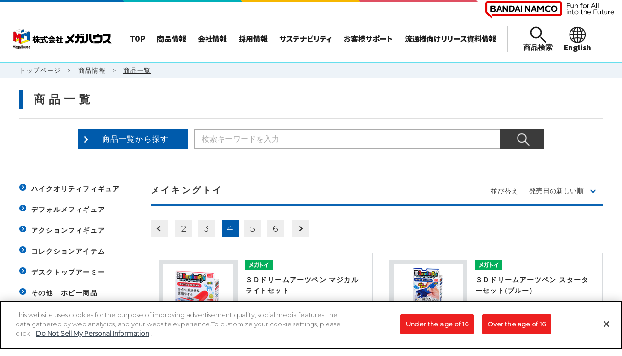

--- FILE ---
content_type: text/html; charset=UTF-8
request_url: https://www.megahouse.co.jp/products/makingtoy/4/?sort=new
body_size: 91046
content:
<!DOCTYPE HTML>
<html lang="ja">
<head>
<!-- megahouse.co.jp に対する OneTrust Cookie 同意通知の始点 -->
<script type="text/javascript" src="https://cdn-au.onetrust.com/consent/fb20a165-9c0b-438e-ad31-efe9a0f0dcc9/OtAutoBlock.js" ></script>
<script src="https://cdn-au.onetrust.com/scripttemplates/otSDKStub.js"  type="text/javascript" charset="UTF-8" data-domain-script="fb20a165-9c0b-438e-ad31-efe9a0f0dcc9" ></script>
<script type="text/javascript">
function OptanonWrapper() { }
</script>
<!-- megahouse.co.jp に対する OneTrust Cookie 同意通知の終点 -->
<!-- Google Tag Manager 20180516 -->
<script>(function(w,d,s,l,i){w[l]=w[l]||[];w[l].push({'gtm.start':
new Date().getTime(),event:'gtm.js'});var f=d.getElementsByTagName(s)[0],
j=d.createElement(s),dl=l!='dataLayer'?'&l='+l:'';j.async=true;j.src=
'https://www.googletagmanager.com/gtm.js?id='+i+dl;f.parentNode.insertBefore(j,f);
})(window,document,'script','dataLayer','GTM-KB7HWGZ');</script>
<!-- End Google Tag Manager -->

<!-- Microsoft Clarity 20240618 -->
<script type="text/javascript">
    (function(c,l,a,r,i,t,y){
        c[a]=c[a]||function(){(c[a].q=c[a].q||[]).push(arguments)};
        t=l.createElement(r);t.async=1;t.src="https://www.clarity.ms/tag/"+i;
        y=l.getElementsByTagName(r)[0];y.parentNode.insertBefore(t,y);
    })(window, document, "clarity", "script", "mtuewsi64o");
</script>
<!-- Microsoft Clarity -->

<meta http-equiv="X-UA-Compatible" content="IE=edge">
<meta charset="utf-8">
<meta name="keywords" content="メイキングトイ,忍たま乱太郎 雑渡昆奈門【限定座布団付き】,劇場版『チェンソーマン レゼ篇』 早川アキにっこりVer.＆天使の悪魔 セット【限定座布団付き】,ONE PIECE ボア・ハンコック＆ドンキホーテ・ドフラミンゴ セット【限定巾着付き】" />
<meta name="description" content="株式会社メガハウスの公式サイトです。商品情報や会社情報などを掲載しています。" />
<title>メイキングトイ｜商品情報｜株式会社メガハウス</title>
<meta name="viewport" content="width=device-width, initial-scale=1.0, maximum-scale=1.0, user-scalable=no">
<meta name="format-detection" content="telephone=no">
<link rel="stylesheet" href="/common/css/common.css">
<script src="/common/js/jquery.min.js"></script>
<script src="/common/js/jquery.heightLine.js"></script>
<script src="/common/js/common.js"></script>
<!--[if lte IE 9]>
<script src="/common/js/html5shiv.js"></script>
<script src="/common/js/css3-mediaqueries.js"></script>
<![endif]-->
<script>
	$(window).on('load resize',function(){	
		$(".listItem li a").heightLine();
	});
</script>

<!--FACEBOOK OGP-->
<meta property="og:locale" content="ja_JP">
<meta property="og:type" content="website">
<meta property="og:title" content="株式会社メガハウス">
<meta property="og:description" content="株式会社 メガハウス(MegaHouse Corporation)は、Make(作り出す)Enjoy(楽しむ)Global(世界的な)Ability(才能)の頭文字と、会社を一つの家族共同体にたとえたHouseを合体させ、様々な機能を持った集合体をあらわしたものです。またMegaには本来「巨大な」の意味があるところから、想像力、意外性、行動力、人間力、飛躍などの面で会社と社員が大きく存在感を示せるよう願いを込め、キッズ心と好奇心、冒険心を通じてお客様に夢を提供し続けることを理念にしています。">
<meta property="og:url" content="http://www.megahouse.co.jp/">
<meta property="og:site_name" content="株式会社 メガハウス">
<meta property="og:image" content="http://www.megahouse.co.jp/images/top/megahouse_ogimage.jpg">
<meta property="og:image:secure_url" content="http://www.megahouse.co.jp/images/top/megahouse_ogimage.jpg">
<!-- /FACEBOOK OGP-->

<!--Twitter OGP-->
<meta name="twitter:card" content="summary_large_image">
<meta name="twitter:description" content="株式会社 メガハウス(MegaHouse Corporation)は、Make(作り出す)Enjoy(楽しむ)Global(世界的な)Ability(才能)の頭文字と、会社を一つの家族共同体にたとえたHouseを合体させ、様々な機能を持った集合体をあらわしたものです。またMegaには本来「巨大な」の意味があるところから、想像力、意外性、行動力、人間力、飛躍などの面で会社と社員が大きく存在感を示せるよう願いを込め、キッズ心と好奇心、冒険心を通じてお客様に夢を提供し続けることを理念にしています。">
<meta name="twitter:title" content="株式会社メガハウス">
<meta name="twitter:site" content="@MegaHouse_toy">
<meta name="twitter:image" content="http://www.megahouse.co.jp/images/top/megahouse_ogimage.jpg">
<meta name="twitter:creator" content="@MegaHouse_toy">
<!-- /Twitter OGP-->

</head>

<body>
<!-- Google Tag Manager (noscript) 20180516 -->
<noscript><iframe src="https://www.googletagmanager.com/ns.html?id=GTM-KB7HWGZ"
height="0" width="0" style="display:none;visibility:hidden"></iframe></noscript>
<!-- End Google Tag Manager (noscript) -->

<div id="wrapper">
	
	<link rel="stylesheet" href="/common/css/common2.css">
<div class="modalOverlay clickClose"></div>

<header id="header" class="he97">

  <div class="header_fixd">
    <!-- groupHeader category-02-white start -->
    <link rel="stylesheet" href="/common/css/groupHeader.css">
    <div class="p-groupHeader-02">
      <div class="p-groupHeader__inner"><div class="p-groupHeader__lineElement"></div></div>
      <div class="p-groupHeader__groupLogo">
        <a href="https://www.bandainamco.co.jp/" target="_blank" lang="en" aria-label="BANDAI NAMCO Fun for All into the Future（別ウィンドウで開きます）">
          <img src="/common/images/groupHeader/logo/groupLogo-02.svg" alt="BANDAI NAMCO Fun for All into the Future" width="182" class="p-groupHeader__groupLogo--pc">
          <img src="/common/images/groupHeader/logo/groupLogo-02-sp.svg" alt="BANDAI NAMCO" width="88" class="p-groupHeader__groupLogo--sp">
        </a>
      </div>
    </div>
    <!-- groupHeader category-02-white end -->

    <div class="hinner">
      <h1 id="logo">
        <a href="/">
          <img src="/common/images/mh_symbol.svg?20220401" alt="MegaHouse" class="pcon mh_symbol"><img src="/common/images/mh_symbol.svg" alt="MegaHouse" class="spon mh_symbol">
          <img src="/common/images/mh_logotype.svg?20220401" alt="株式会社メガハウス" class="pcon mh_logotype"><img src="/common/images/mh_logotype.svg" alt="株式会社メガハウス" class="spon mh_logotype">
        </a>
      </h1>
      <ul id="btnMenu2">
        <li class="spon"><button class="btnSearch" aria-label="商品検索メニューを開閉する" aria-controls="seachHead2" aria-expanded="false"><span><img src="/common/images/header_search_icon_FcBw5nMf.png" alt=""></span><span>商品検索</span></button></li>
        <li class="spon"><button class="btnMenu" aria-label="メニューを開閉する" aria-controls="navHead2" aria-expanded="false"><span></span><span></span><span class="fontQuicksand">MENU</span></button></li>
      </ul>
      <nav class="headMenu" id="navHead2" aria-label="ヘッダーメニュー" aria-hidden="true">
        <div class="navHead-inner">
          <ul class="headNav1 fo15">
            <li><a href="/" class="on"><span>TOP</span></a></li>
            <li><a href="/products/"><span>商品情報</span></a></li>
            <li><a href="/company/info/"><span>会社情報</span></a></li>
            <li><a href="/company/jobs/"><span>採用情報</span></a></li>
            <li><a href="/company/sustainability/"><span>サステナビリティ</span></a></li>
            <li><a href="/company/contact/"><span>お客様サポート</span></a></li>
            <li><a href="/ryutu_info/"><span>流通様向けリリース資料情報</span></a></li>
          </ul>
          <ul class="headNav2 fo15">
            <li class="pcon"><button class="btnSearch" aria-controls="seachHead2" aria-expanded="false"><span><img src="/common/images/header_search_icon_FcBw5nMf.png" alt=""></span><span>商品検索</span></button></li>
            <li><a href="https://en.megahobby.jp/"><span><img src="/common/images/header_english_icon_cArRF5hi.png" alt=""></span><span lang="en">English</span></a></li>
          </ul>
        </div>
      </nav>
      <nav class="headMenu" id="seachHead2" aria-label="検索メニュー" aria-hidden="true">
        <div class="seachHead-inner">
          <div class="searchWrap">
            <form action="/search/" method="get">
              <label for="searchInput" class="sr-only">検索キーワードを入力</label>
              <p class="_txt"><input type="text" name="s" id="searchInput" placeholder="キーワードを入力してください。（例）ルービックキューブ" aria-label="検索キーワード" title="検索キーワード"></p>
              <p class="_btn"><input type="image" src="/common/images/search_icon_THrxL7ke.png" alt="検索"></p>
            </form>
          </div><!-- //.searchWrap -->
          <div class="keywords">
            <div class="_ttl">
              <span>人気キーワード</span>
            </div>
            <div class="_cont">
              <ul class="_tag-list">
                <li><a href="/search/?s=%E3%83%AB%E3%83%BC%E3%83%93%E3%83%83%E3%82%AF%E3%82%AD%E3%83%A5%E3%83%BC%E3%83%96">ルービックキューブ</a></li>
                <li><a href="/search/?s=%E3%82%AA%E3%82%BB%E3%83%AD">オセロ</a></li>
                <li><a href="/search/?s=%E3%83%AF%E3%83%B3%E3%83%94%E3%83%BC%E3%82%B9">ワンピース</a></li>
                <li><a href="/search/?s=P.O.P">P.O.P</a></li>
                <li><a href="/search/?s=%E3%82%8B%E3%81%8B%E3%81%A3%E3%81%B7">るかっぷ</a></li>
                <li><a href="/search/?s=G.E.M.">G.E.M.</a></li>
                <li><a href="/search/?s=%E8%A7%A3%E4%BD%93%E3%83%91%E3%82%BA%E3%83%AB">解体パズル</a></li>
            </ul>
            </div>
          </div>
          <div class="brands">
            <h3>ブランド別一覧</h3>
            <ul class="brand-list">
              <li class="pop"><a href="/products/portraitofpirates/"><span class="fontQuicksand">Portrait.Of.Pirates</span>の<br>アイテムを見る</a></li>
              <li class="gem"><a href="/products/gem/"><span class="fontQuicksand">G.E.M.</span>シリーズの<br>アイテムを見る</a></li>
              <li class="lookup"><a href="/products/lookup/">るかっぷの<br>アイテムを見る</a></li>
              <li class="rubiks"><a href="/products/rubikscube/">ルービックキューブの<br>アイテムを見る</a></li>
              <li class="kaitaipuzzle"><a href="/products/kaitaipuzzle/">解体パズルの<br>アイテムを見る</a></li>
              <li class="othello"><a href="/products/othello/">オセロの<br>アイテムを見る</a></li>
              <li class="all"><a href="/products/">他ブランドを<br>もっと見る</a></li>
            </ul>
          </div>
          <button class="closeBtn clickClose" role="button" tabindex="0" aria-label="検索メニューを閉じる" aria-controls="seachHead2"><span></span></button>
        </div>
      </nav>
    </div>
  </div>
</header>

<style>
    .sr-only {
      position: absolute;
      width: 1px;
      height: 1px;
      padding: 0;
      margin: -1px;
      overflow: hidden;
      clip: rect(0, 0, 0, 0);
      white-space: nowrap;
      border: 0;
    }
  </style>
  
<!-- //#header -->
	
	<div id="contents">
		<nav class="pnavi">
			<ul class="fo13">
				<li><a href="/">トップページ</a>&gt;</li>
				<li><a href="/products/">商品情報</a>&gt;</li>
				<li><span>商品一覧</span></li>
			</ul>
		</nav><!-- //.pnavi -->
		
		<div class="mainBody clearfix">
			<h1 class="headTitle01 fo24">商品一覧</h1>
			<div class="searchSet">
				<form action="/search/" method="get">
					<dl>
						<dt><a href="/products/">商品一覧から探す</a></dt>
						<dd>
							<p class="txt"><input type="text" name="s" placeholder="検索キーワードを入力"></p>
							<p class="btn"><input type="submit" value="検索"></p>
						</dd>
					</dl>
				</form>
			</div><!-- //.searchSet -->
			
						<div class="subArea">
				<p class="spon stit spMore">カテゴリーを見る</p>
				<ul class="snavi fo14">
										<li><a href="/products/highqualityfigure/">ハイクオリティフィギュア</a>
												<ul class="fo13 smenu">
														<li>
								<span>・</span><a href="/products/portraitofpirates/">Portrait.Of.Pirates</a>
															</li>
														<li>
								<span>・</span><a href="/products/excellentmodel/">エクセレントモデル</a>
															</li>
														<li>
								<span>・</span><a href="/products/gem/">G.E.M.シリーズ</a>
															</li>
														<li>
								<span>・</span><a href="/products/ggg/">GGGシリーズ</a>
															</li>
														<li>
								<span>・</span><a href="/products/gals_series/">ギャルズシリーズ</a>
															</li>
														<li>
								<span>・</span><a href="/products/ulti_art/">Ultimate Article</a>
																								<p><span>・</span><a href="/products/uam/">UA Monsters</a></p>
																							</li>
														<li>
								<span>・</span><a href="/products/lucrea/">Lucrea（ルクリア）</a>
															</li>
														<li>
								<span>・</span><a href="/products/awm/">ART WORKS MONSTERS</a>
															</li>
														<li>
								<span>・</span><a href="/products/meltyprincess/">Melty Princess</a>
															</li>
														<li>
								<span>・</span><a href="/products/mc/">MONSTERS CHRONICLE</a>
															</li>
														<li>
								<span>・</span><a href="/products/alphaomega/">アルファオメガ</a>
															</li>
														<li>
								<span>・</span><a href="/products/petitramaseries/">プチラマシリーズ</a>
															</li>
														<li>
								<span>・</span><a href="/products/other_figure/">その他 ハイクオリティフィギュア</a>
															</li>
													</ul>
											</li>
										<li><a href="/products/deformationfigure/">デフォルメフィギュア</a>
												<ul class="fo13 smenu">
														<li>
								<span>・</span><a href="/products/lookup/">るかっぷ</a>
															</li>
														<li>
								<span>・</span><a href="/products/chokorin_mascot/">ちょこりん</a>
															</li>
														<li>
								<span>・</span><a href="/products/petitcharadeluxe_/">ぷちきゃら でらっくす！</a>
															</li>
														<li>
								<span>・</span><a href="/products/mega-cat-project/">MEGA CAT PROJECT</a>
															</li>
														<li>
								<span>・</span><a href="/products/figunity/">FigUnity(フィギュニティ)</a>
															</li>
														<li>
								<span>・</span><a href="/products/megatoon/">MEGATOON</a>
															</li>
														<li>
								<span>・</span><a href="/products/otyatomo/">お茶友シリーズ</a>
															</li>
														<li>
								<span>・</span><a href="/products/other_deformationfigure/">その他 デフォルメフィギュア</a>
															</li>
													</ul>
											</li>
										<li><a href="/products/actionfigure/">アクションフィギュア</a>
												<ul class="fo13 smenu">
														<li>
								<span>・</span><a href="/products/variableaction/">ヴァリアブルアクション</a>
															</li>
														<li>
								<span>・</span><a href="/products/variableactionheroes/">ヴァリアブルアクション Heroes</a>
															</li>
														<li>
								<span>・</span><a href="/products/gmg/">G.M.G.</a>
															</li>
														<li>
								<span>・</span><a href="/products/other_actionfigure/">その他 アクションフィギュア</a>
															</li>
													</ul>
											</li>
										<li><a href="/products/collectionitem/">コレクションアイテム</a>
												<ul class="fo13 smenu">
														<li>
								<span>・</span><a href="/products/tumichange/">つみちぇん</a>
															</li>
														<li>
								<span>・</span><a href="/products/yuracoleseries/">ゆらコレ</a>
															</li>
														<li>
								<span>・</span><a href="/products/rubbermascot/">ラバーマスコット</a>
															</li>
														<li>
								<span>・</span><a href="/products/acryl/">アクリルスタンド</a>
															</li>
														<li>
								<span>・</span><a href="/products/badge/">缶バッジ</a>
															</li>
														<li>
								<span>・</span><a href="/products/cosmofleetseries/">コスモフリートスペシャル</a>
															</li>
														<li>
								<span>・</span><a href="/products/cfc/">サイバーフォーミュラコレクション</a>
															</li>
														<li>
								<span>・</span><a href="/products/kaitaifantasyseries/">解体FANTASYシリーズ</a>
															</li>
														<li>
								<span>・</span><a href="/products/plasticframe-collection/">ぷらっとこれくしょん</a>
															</li>
														<li>
								<span>・</span><a href="/products/other_collection/">その他コレクションアイテム</a>
															</li>
													</ul>
											</li>
										<li><a href="/products/desktoparmy/"> デスクトップアーミー</a>
												<ul class="fo13 smenu">
														<li>
								<span>・</span><a href="/products/dta_original/">デスクトップアーミー オリジナル</a>
															</li>
														<li>
								<span>・</span><a href="/products/dra_collabo/">デスクトップアーミー コラボ</a>
															</li>
														<li>
								<span>・</span><a href="/products/desktop_astrea/">デスクトップアストレア</a>
															</li>
													</ul>
											</li>
										<li><a href="/products/others/">その他　ホビー商品</a>
											</li>
										<li><a href="/products/megatore/">メガトレショップ</a>
												<ul class="fo13 smenu">
														<li>
								<span>・</span><a href="/products/megatoreshopgoods/">メガトレショップ商品</a>
															</li>
														<li>
								<span>・</span><a href="/products/megatoreorder/">メガトレショップ受注中</a>
															</li>
													</ul>
											</li>
										<li><a href="/products/rubikscube/">ルービックキューブ</a>
												<ul class="fo13 smenu">
														<li>
								<span>・</span><a href="/products/charactioncube/">キャラクションキューブ</a>
															</li>
													</ul>
											</li>
										<li><a href="/products/game/">ゲーム</a>
												<ul class="fo13 smenu">
														<li>
								<span>・</span><a href="/products/actiongame/">アクションゲーム</a>
															</li>
														<li>
								<span>・</span><a href="/products/sweetsgame/">お菓子モチーフゲーム</a>
															</li>
														<li>
								<span>・</span><a href="/products/balancegame/">バランスゲーム</a>
															</li>
														<li>
								<span>・</span><a href="/products/cardgame/">カードゲーム</a>
															</li>
														<li>
								<span>・</span><a href="/products/battlegame/">バトルゲーム</a>
																								<p><span>・</span><a href="/products/laserx/">レーザークロスシリーズ</a></p>
																							</li>
													</ul>
											</li>
										<li><a href="/products/othello/">オセロ</a>
											</li>
										<li><a href="/products/puzzle/">パズル</a>
												<ul class="fo13 smenu">
														<li>
								<span>・</span><a href="/products/kaitaipuzzle/">解体パズル</a>
															</li>
														<li>
								<span>・</span><a href="/products/kaitaifantasy/">KAITAI FANTASY</a>
															</li>
													</ul>
											</li>
										<li><a href="/products/makingtoy/" class="on">メイキングトイ</a>
												<ul class="fo13">
														<li>
								<span>・</span><a href="/products/cookingtoy/">クッキングトイ</a>
															</li>
														<li>
								<span>・</span><a href="/products/stationerytoy/">ステーショナリートイ</a>
															</li>
														<li>
								<span>・</span><a href="/products/3ddreamartspen/">３Dドリームアーツペン</a>
															</li>
														<li>
								<span>・</span><a href="/products/mixwatch/">ミックスウォッチ</a>
															</li>
													</ul>
											</li>
										<li><a href="/products/playinghouse-gokko/">ままごと・ごっこ遊び</a>
												<ul class="fo13 smenu">
														<li>
								<span>・</span><a href="/products/wakuwaku/">わくわくいっぱい！</a>
															</li>
													</ul>
											</li>
										<li><a href="/products/outdoor_sports/">アウトドア・スポーツ</a>
												<ul class="fo13 smenu">
														<li>
								<span>・</span><a href="/products/soapbubble/">シャボン玉</a>
															</li>
														<li>
								<span>・</span><a href="/products/hulahoop/">フラフープ</a>
															</li>
													</ul>
											</li>
										<li><a href="/products/charactertoy/">キャラクター</a>
												<ul class="fo13 smenu">
														<li>
								<span>・</span><a href="/products/kamenrider/">仮面ライダー</a>
															</li>
														<li>
								<span>・</span><a href="/products/sentai/">戦隊シリーズ</a>
															</li>
														<li>
								<span>・</span><a href="/products/precure/">プリキュアシリーズ</a>
															</li>
														<li>
								<span>・</span><a href="/products/pocketmonsters/">ポケットモンスター</a>
															</li>
														<li>
								<span>・</span><a href="/products/sumikkogurashi/">すみっコぐらし</a>
															</li>
														<li>
								<span>・</span><a href="/products/dragonball/">ドラゴンボール</a>
															</li>
														<li>
								<span>・</span><a href="/products/onepiece/">ワンピース</a>
															</li>
														<li>
								<span>・</span><a href="/products/disney/">ディズニー</a>
															</li>
														<li>
								<span>・</span><a href="/products/sanrio/">サンリオ</a>
															</li>
														<li>
								<span>・</span><a href="/products/kimetsunoyaiba/">鬼滅の刃</a>
															</li>
														<li>
								<span>・</span><a href="/products/others-charactertoy/">その他</a>
															</li>
													</ul>
											</li>
										<li><a href="/products/doll/">ドール・ぬいぐるみ</a>
												<ul class="fo13 smenu">
														<li>
								<span>・</span><a href="/products/makeupartist/">ヘアメイクアーティスト</a>
															</li>
														<li>
								<span>・</span><a href="/products/snapfriends/">スナップフレンズ</a>
															</li>
													</ul>
											</li>
										<li><a href="/products/collection/">コレクション</a>
												<ul class="fo13 smenu">
														<li>
								<span>・</span><a href="/products/petitrama/">プチラマシリーズ</a>
															</li>
													</ul>
											</li>
										<li><a href="/products/digital/">デジタル</a>
												<ul class="fo13 smenu">
														<li>
								<span>・</span><a href="/products/pettypetoy/">ペット型トイ</a>
															</li>
													</ul>
											</li>
										<li><a href="/products/variety/">バラエティ</a>
												<ul class="fo13 smenu">
														<li>
								<span>・</span><a href="/products/slime/">スライム</a>
															</li>
													</ul>
											</li>
									</ul>
			</div><!-- //.subArea -->
						
			<div class="mainArea">
				<h2 class="headTitle02 fo18">メイキングトイ</h2>
				<ul class="listTxt fo14">
					<li>並び替え</li>
					<li><div>
						<select name="sort_change">
												<option value="new"  selected>発売日の新しい順</option>
												<option value="old"  >発売日の古い順</option>
												<option value="low"  >価格の安い順</option>
												<option value="high"  >価格の高い順</option>
												</select>
						</div>
					</li>
				</ul><!-- //.listTxt -->
				
				<ul class="pageList">
										<li class="page"><a href="/products/makingtoy/3/?sort=new"><img src="/common/images/page_left.png" alt="&lt;"></a></li>
										
																				<li><a href="/products/makingtoy/2/?sort=new">2</a></li>
																									<li><a href="/products/makingtoy/3/?sort=new">3</a></li>
																				<li><a href="#" class="on">4</a></li>
																														<li><a href="/products/makingtoy/5/?sort=new">5</a></li>
																									<li><a href="/products/makingtoy/6/?sort=new">6</a></li>
															
										<li class="page"><a href="/products/makingtoy/5/?sort=new"><img src="/common/images/page_right.png" alt="&gt;"></a></li>
									</ul><!-- //.pageList -->
				
								<ul class="listItem">
										<li>
																		<a href="https://www.megahouse.co.jp/megatoy/products/item/2962/">
												<p class="img01"><img src="/images/item/item_0000002962_02.jpg"></p>						<div>
							<span class="ico"><img src="/images/category/5fadeff940d71.png"></span>							<p class="tit">３Ｄドリームアーツペン マジカルライトセット</p>
							<p class="txt">発売日：2019年10月下旬<br>希望小売価格：968円(税込)</p>
						</div>
					</a></li>
										<li>
																		<a href="https://www.megahouse.co.jp/megatoy/products/item/2961/">
												<p class="img01"><img src="/images/item/item_0000002961_02.jpg"></p>						<div>
							<span class="ico"><img src="/images/category/5fadeff940d71.png"></span>							<p class="tit">３Ｄドリームアーツペン スターターセット(ブルー)</p>
							<p class="txt">発売日：2019年10月下旬<br>希望小売価格：1,848円(税込)</p>
						</div>
					</a></li>
										<li>
																		<a href="https://www.megahouse.co.jp/megatoy/products/item/2960/">
												<p class="img01"><img src="/images/item/item_0000002960_02.jpg"></p>						<div>
							<span class="ico"><img src="/images/category/5fadeff940d71.png"></span>							<p class="tit">３Ｄドリームアーツペン スターターセット(レッド)</p>
							<p class="txt">発売日：2019年10月下旬<br>希望小売価格：1,848円(税込)</p>
						</div>
					</a></li>
										<li>
																		<a href="https://www.megahouse.co.jp/megatoy/products/item/2959/">
												<p class="img01"><img src="/images/item/item_0000002959_02.jpg"></p>						<div>
							<span class="ico"><img src="/images/category/5fadeff940d71.png"></span>							<p class="tit">３Ｄドリームアーツペン クールセット(3色)</p>
							<p class="txt">発売日：2019年10月下旬<br>希望小売価格：3,278円(税込)</p>
						</div>
					</a></li>
										<li>
																		<a href="https://www.megahouse.co.jp/megatoy/products/item/2958/">
												<p class="img01"><img src="/images/item/item_0000002958_02.jpg"></p>						<div>
							<span class="ico"><img src="/images/category/5fadeff940d71.png"></span>							<p class="tit">３Ｄドリームアーツペン スウィートセット(3色)</p>
							<p class="txt">発売日：2019年10月下旬<br>希望小売価格：3,278円(税込)</p>
						</div>
					</a></li>
										<li>
																		<a href="https://www.megahouse.co.jp/megatoy/products/item/2957/">
												<p class="img01"><img src="/images/item/item_0000002957_02.jpg"></p>						<div>
							<span class="ico"><img src="/images/category/5fadeff940d71.png"></span>							<p class="tit">３Ｄドリームアーツペン カラフルセット(5色)</p>
							<p class="txt">発売日：2019年10月下旬<br>希望小売価格：5,280円(税込)</p>
						</div>
					</a></li>
										<li>
																		<a href="https://www.megahouse.co.jp/megatoy/products/item/2956/">
												<p class="img01"><img src="/images/item/item_0000002956_02.jpg"></p>						<div>
							<span class="ico"><img src="/images/category/5fadeff940d71.png"></span>							<p class="tit">３Ｄドリームアーツペン レインボーセット(7色)</p>
							<p class="txt">発売日：2019年10月下旬<br>希望小売価格：7,480円(税込)</p>
						</div>
					</a></li>
										<li>
																		<a href="https://www.megahouse.co.jp/megatoy/products/item/2928/">
												<p class="img01"><img src="/images/item/item_0000002928_02.jpg"></p>						<div>
							<span class="ico"><img src="/images/category/603f5e2c979d1.png"></span>							<p class="tit">すみっコぐらし ふんわりおうちパンケーキ</p>
							<p class="txt">発売日：2019年9月下旬<br>希望小売価格：4,620円(税込)</p>
						</div>
					</a></li>
										<li>
																		<a href="https://www.megahouse.co.jp/megatoy/products/item/2927/">
												<p class="img01"><img src="/images/item/item_0000002927_02.jpg"></p>						<div>
							<span class="ico"><img src="/images/category/603f5e2c979d1.png"></span>							<p class="tit">すみっコぐらし まるめてこねパン</p>
							<p class="txt">発売日：2019年9月下旬<br>希望小売価格：4,378円(税込)</p>
						</div>
					</a></li>
										<li>
																		<a href="https://www.megahouse.co.jp/megatoy/products/item/2929/">
												<p class="img01"><img src="/images/item/item_0000002929_02.jpg"></p>						<div>
							<span class="ico"><img src="/images/category/5fadf1c3b980f.png"></span>							<p class="tit">ファンファンアクアドーム アナと雪の女王</p>
							<p class="txt">発売日：2019年9月中旬<br>希望小売価格：4,950円(税込)</p>
						</div>
					</a></li>
										<li>
																		<a href="https://www.megahouse.co.jp/megatoy/products/item/2908/">
												<p class="img01"><img src="/images/item/item_0000002908_02.jpg"></p>						<div>
							<span class="ico"><img src="/images/category/603f656d4ec7c.png"></span>							<p class="tit">ヘアメイクアーティスト メイクアップコスメDX</p>
							<p class="txt">発売日：2019年9月上旬<br>希望小売価格：7,678円(税込)</p>
						</div>
					</a></li>
										<li>
																		<a href="https://www.megahouse.co.jp/megatoy/products/item/2876/">
												<p class="img01"><img src="/images/item/item_0000002876_02.jpg"></p>						<div>
							<span class="ico"><img src="/images/category/5fadf1c3b980f.png"></span>							<p class="tit">アナと雪の女王 ネイル＆ジュエリーシール</p>
							<p class="txt">発売日：2019年8月上旬<br>希望小売価格：5,478円(税込)</p>
						</div>
					</a></li>
										<li>
																		<a href="https://www.megahouse.co.jp/megatoy/products/item/2838/">
												<p class="img01"><img src="/images/item/item_0000002838_02.jpg"></p>						<div>
							<span class="ico"><img src="/images/category/603f641debbfd.png"></span>							<p class="tit">MixWatch(ミックスウォッチ) ガーリービター</p>
							<p class="txt">発売日：2019年8月上旬<br>希望小売価格：4,950円(税込)</p>
						</div>
					</a></li>
										<li>
																		<a href="https://www.megahouse.co.jp/megatoy/products/item/2837/">
												<p class="img01"><img src="/images/item/item_0000002837_02.jpg"></p>						<div>
							<span class="ico"><img src="/images/category/603f641debbfd.png"></span>							<p class="tit">MixWatch(ミックスウォッチ) ミルキースイート</p>
							<p class="txt">発売日：2019年8月上旬<br>希望小売価格：4,950円(税込)</p>
						</div>
					</a></li>
										<li>
																		<a href="https://www.megahouse.co.jp/megatoy/products/item/2854/">
												<p class="img01"><img src="/images/item/item_0000002854_02.jpg"></p>						<div>
							<span class="ico"><img src="/images/category/5fadf1c3b980f.png"></span>							<p class="tit">トイ・ストーリー４ アイスキャンディーメーカー</p>
							<p class="txt">発売日：2019年7月上旬<br>希望小売価格：3,850円(税込)</p>
						</div>
					</a></li>
										<li>
																		<a href="https://www.megahouse.co.jp/megatoy/products/item/2821/">
												<p class="img01"><img src="/images/item/item_0000002821_02.jpg"></p>						<div>
							<span class="ico"><img src="/images/category/603f630ce13ce.png"></span>							<p class="tit">クルクルミラージュ～万華鏡～</p>
							<p class="txt">発売日：2019年7月上旬<br>希望小売価格：3,278円(税込)</p>
						</div>
					</a></li>
										<li>
																		<a href="https://www.megahouse.co.jp/megatoy/products/item/2822/">
												<p class="img01"><img src="/images/item/item_0000002822_02.jpg"></p>						<div>
							<span class="ico"><img src="/images/category/5fadeff940d71.png"></span>							<p class="tit">３Ｄドリームアーツペン つくってたのしいおまつりセット(4本ペン)</p>
							<p class="txt">発売日：2019年6月中旬<br>希望小売価格：5,280円(税込)</p>
						</div>
					</a></li>
										<li>
																		<a href="https://www.megahouse.co.jp/megatoy/products/item/2817/">
												<p class="img01"><img src="/images/item/item_0000002817_02.jpg"></p>						<div>
							<span class="ico"><img src="/images/category/603f630ce13ce.png"></span>							<p class="tit">つくって奏でるオルゴール メロディーナ ディズニーソングズ</p>
							<p class="txt">発売日：2019年6月上旬<br>希望小売価格：5,478円(税込)</p>
						</div>
					</a></li>
										<li>
																		<a href="https://www.megahouse.co.jp/megatoy/products/item/2772/">
												<p class="img01"><img src="/images/item/item_0000002772_02.jpg"></p>						<div>
							<span class="ico"><img src="/images/category/603f656d4ec7c.png"></span>							<p class="tit">ヘアメイクアーティスト フラワープリンセスロング</p>
							<p class="txt">発売日：2019年3月中旬<br>希望小売価格：4,730円(税込)</p>
						</div>
					</a></li>
										<li>
																		<a href="https://www.megahouse.co.jp/megatoy/products/item/2753/">
												<p class="img01"><img src="/images/item/item_0000002753_02.jpg"></p>						<div>
							<span class="ico"><img src="/images/category/603f630ce13ce.png"></span>							<p class="tit">ファンファンアクアドーム クリアパステル</p>
							<p class="txt">発売日：2019年3月中旬<br>希望小売価格：3,850円(税込)</p>
						</div>
					</a></li>
									</ul><!-- //.listItem -->
								
				<ul class="pageList">
										<li class="page"><a href="/products/makingtoy/3/?sort=new"><img src="/common/images/page_left.png" alt="&lt;"></a></li>
										
																				<li><a href="/products/makingtoy/2/?sort=new">2</a></li>
																									<li><a href="/products/makingtoy/3/?sort=new">3</a></li>
																				<li><a href="#" class="on">4</a></li>
																														<li><a href="/products/makingtoy/5/?sort=new">5</a></li>
																									<li><a href="/products/makingtoy/6/?sort=new">6</a></li>
															
										<li class="page"><a href="/products/makingtoy/5/?sort=new"><img src="/common/images/page_right.png" alt="&gt;"></a></li>
									</ul><!-- //.pageList -->
				
			</div><!-- //.mainArea -->
		</div><!-- //.mainBody -->
	</div><!-- //#contents -->
	
	<!-- <link rel="stylesheet" href="/common/css/common2.css"> -->
<footer id="footer">
  <div class="linksArea">
    <!-- <p class="gotop spon"><a href="#wrapper">ページトップに戻る</a></p> -->
      <div class="finner">
          <h2 class="footer_title">サイトマップ</h2>
          <nav class="fnavi fo14" aria-label="フッターメニュー">

          <ul class="navbox-wrapper">

            <li class="navbox fnavi-accordion">
              <div class="accordion">
                <button type="button" class="accordion-header" aria-controls="fnavi-accordion1">
                  <span class="accordion-header-txt fontQuicksand" lang="en">NEWS<span>ニュース</span></span>
                </button>
                <div id="fnavi-accordion1" class="accordion-inner">
                  <div class="accordion-inner-contents">
                    <ul class="fnav-list">
  
                      <li>
                        <a href="/special/">ニュース一覧</a>
                      </li>
  
                    </ul>
                  </div>
                </div>
              </div>
            </li>
  
            <li class="navbox fnavi-accordion">
              <div class="accordion">
                <button type="button" class="accordion-header" aria-controls="fnavi-accordion2">
                  <span class="accordion-header-txt fontQuicksand" lang="en">WHAT WE CREATE<span>私たちが創っているもの</span></span>
                </button>
                <div id="fnavi-accordion2" class="accordion-inner">
                  <div class="accordion-inner-contents">
                    <ul class="fnav-list">
  
                      <li>
                        <a href="https://www.megahobby.jp/" target="_blank">フィギュア・ホビー<span class="sr-only">（別ウィンドウで開きます）</span></a>
                      </li>
                      <li class="borderLeft">
                        <a href="/megatoy/" target="_blank">おもちゃ・トイ<span class="sr-only">（別ウィンドウで開きます）</span></a>
                      </li>
                      <li class="borderLeft">
                        <a href="/company/oem/summary/">オリジナル 商品開発</a>
                      </li>
  
                    </ul>
                  </div>
                </div>
              </div>
            </li>
  
            <li class="navbox fnavi-accordion">
              <div class="accordion">
                <button type="button" class="accordion-header" aria-controls="fnavi-accordion3">
                  <span class="accordion-header-txt fontQuicksand" lang="en">BRAND & PRODUCT<span>商品情報</span></span>
                </button>
                <div id="fnavi-accordion3" class="accordion-inner">
                  <div class="accordion-inner-contents">
                    <ul class="fnav-list">
  
                      <li>
                        <a href="https://www.megahobby.jp/products/" target="_blank">メガホビ　フィギュア・ホビー商品一覧<span class="sr-only">（別ウィンドウで開きます）</span></a>
                      </li>
                      <li class="borderLeft">
                        <a href="/megatoy/products/" target="_blank">メガトイ　おもちゃ商品一覧<span class="sr-only">（別ウィンドウで開きます）</span></a>
                      </li>
                      <!--通販サイト
                      <li class="borderLeft">
                        <a href="/info/">メガハウス通販サイト一覧</a>
                      </li>
                      -->
  
                    </ul>
                  </div>
                </div>
              </div>
            </li>
  
            <li class="navbox fnavi-accordion">
              <div class="accordion">
                <button type="button" class="accordion-header" aria-controls="fnavi-accordion4">
                  <span class="accordion-header-txt fontQuicksand" lang="en">RELEASE<span>流通様向けリリース資料情報</span></span>
                </button>
                <div id="fnavi-accordion4" class="accordion-inner">
                  <div class="accordion-inner-contents">
                    <ul class="fnav-list">
  
                      <li>
                        <a href="https://www.megahobby.jp/download/index.html" target="_blank">メガホビ　フィギュア・ホビー商品リリース資料<span class="sr-only">（別ウィンドウで開きます）</span></a>
                      </li>
                      <!-- <li class="borderLeft">
                        <a href="/megatoy/contents/ryutu_download/" target="_blank">メガトイ　おもちゃ商品リリース資料<span class="sr-only">（別ウィンドウで開きます）</span></a>
                      </li> -->
  
                    </ul>
                  </div>
                </div>
              </div>
            </li>
 
            <li class="navbox fnavi-accordion">
              <div class="accordion">
                <button type="button" class="accordion-header" aria-controls="fnavi-accordion5">
                  <span class="accordion-header-txt fontQuicksand" lang="en">PRESS INQUIRIES<span>報道関係のお問い合わせ</span></span>
                </button>
                <div id="fnavi-accordion5" class="accordion-inner">
                  <div class="accordion-inner-contents">
                    <ul class="fnav-list">
  
                      <li>
                        <a href="/company/press-reception/">報道関係のお問い合わせはこちらから</a>
                      </li>
  
                    </ul>
                  </div>
                </div>
              </div>
            </li>

            <li class="navbox fnavi-accordion">
              <div class="accordion">
                <button type="button" class="accordion-header" aria-controls="fnavi-accordion6">
                  <span class="accordion-header-txt fontQuicksand" lang="en">SUPPORT<span>お客様サポート</span></span>
                </button>
                <div id="fnavi-accordion6" class="accordion-inner">
                  <div class="accordion-inner-contents">
                    <ul class="fnav-list">
  
                      <li>
                        <a href="/company/contact/">お客様サポート一覧</a>
                      </li>
                      <li class="borderLeft">
                        <a href="https://www.megahobby.jp/support/" target="_blank">メガホビ商品（ホビー・フィギュア）お客様サポート<span class="sr-only">（別ウィンドウで開きます）</span></a>
                      </li>
                      <li>
                        <a href="/megatoy/support/" target="_blank">メガトイ商品（おもちゃ）お客様サポート<span class="sr-only">（別ウィンドウで開きます）</span></a>
                      </li>
  
                    </ul>
                  </div>
                </div>
              </div>
            </li>
  
            <li class="navbox fnavi-accordion">
              <div class="accordion">
                <button type="button" class="accordion-header" aria-controls="fnavi-accordion7">
                  <span class="accordion-header-txt fontQuicksand" lang="en">ABOUT COMPANY<span>会社情報</span></span>
                </button>
                <div id="fnavi-accordion7" class="accordion-inner">
                  <div class="accordion-inner-contents">
  
                    <ul class="fnav-list">
  
                      <li>
                        <a href="/company/info/">会社概要</a>
                      </li>
                      <li class="borderLeft">
                        <a href="/company/vision/">ビジョン</a>
                      </li>
                      <li class="borderLeft">
                        <a href="/company/organization/">組織</a>
                      </li>
                      <li class="borderLeft">
                        <a href="/company/sustainability/">サステナビリティ</a>
                      </li>
                      <li class="borderLeft">
                        <a href="/company/jobs/">採用情報</a>
                      </li>
  
                    </ul>
                  </div>
                </div>
              </div>
            </li>
  
            <li class="navbox fnavi-accordion">
              <div class="accordion">
                <button type="button" class="accordion-header" aria-controls="fnavi-accordion8">
                  <span class="accordion-header-txt fontQuicksand" lang="en">SITE POLICY<span>サイトポリシー</span></span>
                </button>
                <div id="fnavi-accordion8" class="accordion-inner">
                  <div class="accordion-inner-contents">
                    <ul class="fnav-list">
  
                      <li>
                        <a href="/about/">このサイトについて</a>
                      </li>
                      <li class="borderLeft">
                        <a href="/privacy/">個人情報の取扱いについて</a>
                      </li>
                      <li class="borderLeft">
                        <a href="/company/accessibility/">ウェブアクセシビリティ方針</a>
                      </li>
  
                    </ul>
                  </div>
                </div>
              </div>
            </li>
  
            <li class="navbox fnavi-accordion">
              <div class="accordion">
                <button type="button" class="accordion-header" aria-controls="fnavi-accordion9">
                  <span class="accordion-header-txt fontQuicksand" lang="en">PRESS RELEASE<span>プレスリリース</span></span>
                </button>
                <div id="fnavi-accordion9" class="accordion-inner">
                  <div class="accordion-inner-contents">
                    <ul class="fnav-list">
  
                      <li>
                        <a href="/pressrelease/">プレスリリース／ニュースリリース</a>
                      </li>
  
                    </ul>
                  </div>
                </div>
              </div>
            </li>
  
            <li class="navbox fnavi-accordion">
              <div class="accordion">
                <button type="button" class="accordion-header" aria-controls="fnavi-accordion10">
                  <span class="accordion-header-txt fontQuicksand" lang="en">OVERSEA BUYER<span>海外バイヤー</span></span>
                </button>
                <div id="fnavi-accordion10" class="accordion-inner">
                  <div class="accordion-inner-contents">
                    <ul class="fnav-list">
  
                      <li>
                        <a href="/oversea/" lang="en">SEND E-MAIL TO US</a>
                      </li>
  
                    </ul>
                  </div>
                </div>
              </div>
            </li>
  
          </ul>

        </nav>
        <ul class="fBnrLinks">
            <li><a href="https://www.megahobby.jp/event/store/" target="_blank" lang="en"><img src="/common/images/footer_cross-store_YTu7DSr6.jpg" alt="MegaHouse Official Store（別ウィンドウで開きます）"></a></li>
            <li><a href="/rubikcube/strategy/info/" target="_blank"><img src="/common/images/footer_rubiks_k4UjFPid.jpg" alt="ルービックキューブ絶対完成！ 攻略サイト ルービックキューブ3x3 2x2（別ウィンドウで開きます）"></a></li>
        </ul>
    </div>
  </div><!-- //.linksArea -->
  <div class="finner">
    <p class="_megaCopyright fontQuicksand" lang="en">Copyright 2005-2025 MegaHouse Corporation. All rights reserved.<br>All other products are trademarks or registered of their respective owners.</p>
    <p class="kurumin"><img src="/common/images/footer_kurumin_5SsdjAbB.png" alt="えるぼし認定（2つ星） 2023年くるみん認定"></p>
    <p class="copyTit fo13"><button aria-controls="copyrightList" aria-expanded="false" type="button"><span>コピーライト一覧を表示する</span></button></p>
    <div id="copyrightList" class="copyright fo10" aria-hidden="true"><small> (C) Crypton Future Media, INC. www.piapro.net&nbsp;(C) '25 SANRIO CO., LTD. APPR. NO. L656640&nbsp;(C) '25 SANRIO CO.,LTD.APPR.NO.L655202&nbsp;(C) '76, '19 SANRIO APPR. NO. S603629&nbsp;(C) '76, '19 SANRIO APPR. NO.S601931&nbsp;(C) & ™Warner Bros. Entertainment Inc. Publishing Rights (C) JKR. (s23)&nbsp;(C) 1976,2014 SANRIO Co.,LTD&nbsp;(C) 2006 円谷プロ・CBC &nbsp;(C) 2013  佐島勤／KADOKAWA アスキー・メディアワークス刊／魔法科高校製作委員会&nbsp;(C) 2014 San-X Co., Ltd. All Rights Reserved.&nbsp;(C) 2015,2016 SANRIO CO.,LTD.Ⓛ　APPROVAL NO.S571509&nbsp;(C) 2016 COVER Corp.&nbsp;(C) 2020 Legendary. All Rights Reserved. TM & (C) TOHO CO., LTD. MONSTERVERSE TM & (C) Legendary&nbsp;(C) 2021「劇場版 呪術廻戦 0」製作委員会　(C)芥見下々／集英社&nbsp;(C) 2023 SANRIO&nbsp;(C) 2023 SANRIO APPR.NO.L634382&nbsp;(C) 2024 Legendary. All Rights Reserved. GODZILLA TM & (C)TOHO CO., LTD.  MONSTERVERSE TM & (C)Legendary&nbsp;(C) 2024 SANRIO APPR.NO.L651790&nbsp;(C) 2024 SANRIO APPR.NO.L653259&nbsp;(C) 2024 SANRIO CO., LTD. APPROVAL NO. L650081&nbsp;(C) 2025 MAPPA／チェンソーマンプロジェクト (C)藤本タツキ／集英社&nbsp;(C) 2025 NEXON Games Co., Ltd. All Rights Reserved.&nbsp;(C) Crypton Future Media, INC. www.piapro.net piapro (C)MegaHouse&nbsp;(C) Cygames, Inc.&nbsp;(C) Cygames, Inc.　(C) MegaHouse&nbsp;(C) Disney&nbsp;(C) Disney (C) Disney/Pixar (C) Disney. Based on the “Winnie the Pooh” works by A. A. Milne and E. H. Shepard. &nbsp;(C) Disney (C)2025. TM & (C) Spin Master Toys UK Limited, used under license.&nbsp;(C) Disney. Based on the “Winnie the pooh” works by A.A.Milne and E.H. Shepard. (C)2025. TM & (C) Spin Master Toys UK Limited, used under license.&nbsp;(C) Disney/Pixar (C)2025. TM & (C) Spin Master Toys UK Limited, used under license.&nbsp;(C) KOTOBUKIYA (C)MegaHouse&nbsp;(C) KOTOBUKIYA・RAMPAGE　(C)Masaki Apsy　　 (C) MegaHouse&nbsp;(C) megahouse 2013&nbsp;(C) Naoko Takeuchi (C) 武内直子・PNP／劇場版「美少女戦士セーラームーンEternal」製作委員会&nbsp;(C) バードスタジオ／集英社 (C)「2018ドラゴンボール超」製作委員会&nbsp;(C) 九井諒子・KADOKAWA刊／「ダンジョン飯」製作委員会&nbsp;(C) 山田鐘人・アベツカサ／小学館／「葬送のフリーレン」製作委員会&nbsp;(C) 東映 &nbsp;(C) 水木プロ・フジテレビ・東映アニメーション&nbsp;(C) 石川雅之・講談社/もやしもん製作委員会 &nbsp;(C)'01, '18 SANRIO APPR. NO.S593440 (C)2025. TM & (C) Spin Master Toys UK Limited, used under license.&nbsp;(C)'13, '18 SANRIO APPR. NO.S591682 (C)2025. TM & (C) Spin Master Toys UK Limited, used under license.&nbsp;(C)'76, '18 SANRIO APPR. NO.S591682 (C)2025. TM & (C) Spin Master Toys UK Limited, used under license.&nbsp;(C)'76, '19 SANRIO APPR. NO.S595102 (C)2025. TM & (C) Spin Master Toys UK Limited, used under license.&nbsp;(C)'76, '88, '96, '01, '05, '19 SANRIO APPR. NO.S603299&nbsp;(C)'76,'79,'96,'05,'18 SANRIO CO., LTD.APPROVAL NO.S590999&nbsp;(C)'76,'96,'01,'05,'20  SANRIO (L)&nbsp;(C)'96, '19 SANRIO APPR. NO.S600694 (C)2025. TM & (C) Spin Master Toys UK Limited, used under license.&nbsp;(C)「2009 ワンピース」製作委員会　(C)尾田栄一郎／集英社・フジテレビ・東映アニメーション&nbsp;(C)『ヒプノシスマイク-Division Rap Battle-』Rhyme Anima製作委員会&nbsp;(C)1976 , 2011 SANRIO CO.,LTD.&nbsp;(C)1982 ビックウエスト&nbsp;(C)1983 BIGWEST・TMS&nbsp;(C)1983 ビックウエスト・TMS&nbsp;(C)1994 BIGWEST&nbsp;(C)1995 HAL Laboratory, Inc. / Nintendo&nbsp;(C)1997 ビーパパス・さいとうちほ/小学館・少革委員会・テレビ東京&nbsp;(C)2001 BONES・出渕 裕／Rahxephon project&nbsp;(C)2001鶴田謙二/講談社・バンダイビジュアル &nbsp;(C)2004 AQUAPLUS&nbsp;(C)2004　テレビ朝日・東映ＡＧ・東映 &nbsp;(C)2005 BONES/Project EUREKA・MBS &nbsp;(C)2005 Production I.G-Aniplex-MBS・HAKUHODO &nbsp;(C)2005 SYUN MATSUENA/SHOGAKUKAN &nbsp;(C)2006 Ntreev Soft Co.,Ltd.& HanbitSoft lnc.ALL Rights Resarved &nbsp;(C)2006 円谷プロ・CBC&nbsp;(C)2006-2013 Nitroplus&nbsp;(C)2006竜騎士07/ひぐらしのなく頃に製作委員会･創通エージェンシー &nbsp;(C)2007 BIGWEST/MACROSS F PROJECT/MBS&nbsp;(C)2007 ビックウエスト／マクロスF製作委員会・MBS&nbsp;(C)2007 石森プロ・テレビ朝日・ADK・東映 &nbsp;(C)2007-2010 Nitroplus　(C)HobbyJAPAN&nbsp;(C)2007-2010 Nitroplus　(C)ぱすてるインク応援団　(C)SNK PLAYMORE　(C)HobbyJAPAN※「THE KING OF FIGHTERS」は、株式会社SNKプレイモアの登録商標です。※「サムライスピリッツ」は、株式会社SNKプレイモアの登録商標です。&nbsp;(C)2008 GONZO･Nitroplus/Blassreiter Project &nbsp;(C)2008 VisualArt's/Key&nbsp;(C)2008 清水栄一・下口智裕・秋田書店/GONZO/ラインバレルパートナーズ&nbsp;(C)2008 清水栄一・下口智裕・秋田書店/GONZO/ラインバレルパートナーズ　MegaHouse 2009 MADE IN CHINA&nbsp;(C)2009 HobbyJAPAN/クイーンズブレイドパートナーズ&nbsp;(C)2009 石森プロ・テレビ朝日・ADK・東映&nbsp;(C)2010 石森プロ・テレビ朝日・ADK・東映&nbsp;(C)2010石森プロ・テレビ朝日・ADK・東映&nbsp;(C)2011 平坂読・メディアファクトリー/製作委員会は友達が少ない&nbsp;(C)2011 石森プロ・テレビ朝日・東映AG・東映&nbsp;(C)2011石森プロ・テレビ朝日・東映AG・東映&nbsp;(C)2012 宇宙戦艦ヤマト2199 製作委員会&nbsp;(C)2012 石森プロ・テレビ朝日・ADK・東映&nbsp;(C)2012西尾維新・暁月あきら／集英社・箱庭学園生徒会&nbsp;(C)2013 テレビ朝日・東映AG・東映&nbsp;(C)2013 プロジェクトラブライブ！&nbsp;(C)2013 笹本祐一／朝日新聞出版・劇場版モーレツ宇宙海賊製作委員会&nbsp;(C)2014 BONES / Project SPACE DANDY&nbsp;(C)2014 Happy Elements K.K&nbsp;(C)2015 EXNOA LLC/Nitroplus&nbsp;(C)2015 FiFS／ＫＡＤＯＫＡＷＡ　アスキー・メディアワークス刊／POSA製作委員会&nbsp;(C)2015 内藤泰弘/集英社･血界戦線製作委員会&nbsp;(C)2015 石森プロ・テレビ朝日・ADK・東映&nbsp;(C)2016 John Adams Leisure Ltd.&nbsp;(C)2016 プロジェクトラブライブ！サンシャイン!!&nbsp;(C)2017 Big Time Toys,LLC.MADE IN CHINA for Big Time Toys, LLC.2823 Dogwood Place,Nashville,TN.37204.All Rights Reserved. &nbsp;(C)2017 NSI International Inc. and NSI Products (HK) Limited.  Laser X™ and the Laser X™ logo are trademarks of NSI International Inc. and NSI Products (HK) Limited.  All rights reserved.  Worldwide Patents Pending.  Used under License.&nbsp;(C)2017 RedwoodVentures,Ltd. iDO 3D and all trademarks are Property of RedwoodVentures,Ltd.&nbsp;(C)2017 San-X Co., Ltd. All Rights Reserved. &nbsp;(C)2017 川原 礫／ＫＡＤＯＫＡＷＡ　アスキー・メディアワークス／ SAO-A Project&nbsp;(C)2017 川原 礫／ＫＡＤＯＫＡＷＡ　アスキー・メディアワークス／SAO-A Project (C)MegaHouse&nbsp;(C)2017 時雨沢恵一／ＫＡＤＯＫＡＷＡ　アスキー・メディアワークス／GGO Project (C)MegaHouse&nbsp;(C)2017-2019 Pyramid,Inc. / COLOPL,Inc. (C)MegaHouse&nbsp;(C)2017上海阅文信息技术有限公司&nbsp;(C)2018 NSI International Inc. and NSI Products (HK) Limited. Laser X™ and the Laser X™ logo are trademarks of NSI International Inc. and NSI Products (HK) Limited. All rights reserved. Worldwide Patents Pending. Used under License.&nbsp;(C)2018 RedwoodVentures,Ltd. iDO 3D and all trademarks are Property of RedwoodVentures,Ltd.&nbsp;(C)2018 San-X Co., Ltd. All Rights Reserved.&nbsp;(C)2018 San-X Co., Ltd. All Rights Reserved. (C)2025. TM & (C) Spin Master Toys UK Limited, used under license.&nbsp;(C)2018 Viacom International Inc.All Rights Reserved.Nickelodeon,Slime and all related titles,logos and characters are trademarks of Viacom International Inc.&nbsp;(C)2018 石森プロ･テレビ朝日･ADK･東映 (C)2025. TM & (C) Spin Master Toys UK Limited, used under license.&nbsp;(C)2018Goliath BV,Vijzelpad80,Nl 8051 KR Hattem.  (C)2015 JMP Creative Made Under License From JMP Creative.&nbsp;(C)2018テレビ朝日・東映AG・東映&nbsp;(C)2019 Legendary and Warner Bros. Entertainment Inc. (C)2019 Pokemon. (C)1995–2019 Nintendo / Creatures Inc. / GAME FREAK inc.&nbsp;(C)2019 NSI International Inc. and NSI Products (HK) Limited. Laser X™ and the Laser X™ logo are trademarks of NSI International Inc. and NSI Products (HK) Limited. All rights reserved. Worldwide Patents Pending. Used under License.&nbsp;(C)2019 RedwoodVentures,Ltd. iDO 3D and all trademarks are Property of RedwoodVentures,Ltd.&nbsp;(C)2019 San-X Co., Ltd. All Rights Reserved.&nbsp;(C)2019テレビ朝日・東映AG・東映&nbsp;(C)2020 NSI International Inc. and NSI Products (HK) Limited. Laser X™ and the Laser X™ logo are trademarks of NSI International Inc. and NSI Products (HK) Limited. All rights reserved. Worldwide Patents Pending. Used under License.&nbsp;(C)2020 RedwoodVentures,Ltd. iDO 3D and all trademarks are Property of RedwoodVentures,Ltd.&nbsp;(C)2020 San-X Co., Ltd. All Rights Reserved. &nbsp;(C)2020 TRIGGER・中島かずき／『BNA ビー・エヌ・エー』制作委員会&nbsp;(C)2020 林田球･小学館／ドロヘドロ製作委員会&nbsp;(C)2021 BIGWEST&nbsp;(C)2021「シン・ウルトラマン」製作委員会　(C)円谷プロ&nbsp;(C)2022 NSI International Inc. and NSI Products (HK) Limited. Laser X™ and the Laser X™ logo are trademarks of NSI International Inc. and NSI Products (HK) Limited. All rights reserved. Worldwide Patents Pending. Used under License.&nbsp;(C)2023 KADOKAWA/ GAMERA Rebirth製作委員会&nbsp;(C)2023 San-X Co., Ltd. All Rights Reserved.&nbsp;(C)2023 Viacom International Inc. All Rights Reserved. Nickelodeon, Slime and all related titles, logos and characters are trademarks of Viacom International Inc.&nbsp;(C)2024 KADOKAWA/P.A.WORKS/MAYOPAN PROJECT&nbsp;(C)2024 San-X Co., Ltd. All Rights Reserved.  &nbsp;(C)2024 SANRIO CO., LTD. APPR. NO. L653883&nbsp;(C)2025 Spin Master Inc. RUBIK’S TM Spin Master Toys UK Limited. Used under license.&nbsp;(C)2025. TM & (C) Spin Master Toys UK Limited, used under license.&nbsp;(C)A-1 Pictures/Aniplex・テレビ東京&nbsp;(C)ABC･メ～テレ･東映アニメーション･ハピネット &nbsp;(C)ABC・東映アニメーション&nbsp;(C)AIS/海上安全整備局&nbsp;(C)AKAGI×GARIPRO&nbsp;(C)AnekoYusagi_Seira Minami/KADOKAWA/Shield Hero S3 Project&nbsp;(C)ATLUS (C)SEGA All rights reserved.&nbsp;(C)ATLUS (C)SEGA All rights reserved.　(C)MegaHouse&nbsp;(C)ATLUS (C)SEGA/PERSONA5 the Animation Project			&nbsp;(C)ATLUS CO.2006 ALL RIGHTS RESERVED.2008　(C)ATLUS CO.LTD.1996&nbsp;(C)ATLUS CO.2006 ALL RIGHTS RESERVED.LTD.1996&nbsp;(C)ATLUS CO.LTD.20072009&nbsp;(C)ATLUS. (C)SEGA.&nbsp;(C)B・P・W/ヒーローマン制作委員会・テレビ東京&nbsp;(C)BANDAI NAMCO Entertainment Inc.&nbsp;(C)BANDAI NAMCO Games Inc.&nbsp;(C)BANDAI・こどもの館&nbsp;(C)BNEI／PROJECT CINDERELLA&nbsp;(C)BNP/AIKATSU 10TH STORY&nbsp;(C)BNP/BANDAI, DENTSU, TV TOKYO&nbsp;(C)BNP/BANDAI, NAS, TV TOKYO&nbsp;(C)BNP/T&B PARTNERS&nbsp;(C)BNP/T&B PARTNERS (C)BNP/T&B MOVIE PARTNERS&nbsp;(C)BONES・會川 昇／コンクリートレボルティオ製作委員会&nbsp;(C)BONES/STAR DRIVER製作委員会・MBS&nbsp;(C)BONES/キャプテン・アース製作委員会・MBS&nbsp;(C)CAPCOM /TEAM BASARA&nbsp;(C)CAPCOM CO., LTD.&nbsp;(C)CAPCOM CO., LTD. ALL RIGHTS RESERVED.&nbsp;(C)CAPCOM CO.,LTD&nbsp;(C)CAPCOM. &nbsp;(C)CLAMP・ShigatsuTsuitachi CO.,LTD.／講談社&nbsp;(C)CLAMP・ST・講談社／NHK・NEP&nbsp;(C)coly&nbsp;(C)Disney&nbsp;(C)Disney (C)Disney. Based on the “Winnie the Pooh” works by A. A. Milne and E. H. Shepard.&nbsp;(C)Disney/Pixar&nbsp;(C)GAINAX・カラー&nbsp;(C)GAINAX×カラー&nbsp;(C)GREE.Inc.&nbsp;(C)GungHo Online Entertainment, Inc. All Rights Reserved.&nbsp;(C)GUST CO.,LTD.2009&nbsp;(C)HOBBY JAPAN&nbsp;(C)HobbyJAPAN
Illustration：空中幼彩，F.S.&nbsp;(C)HobbyJAPAN
Illustration：空中幼彩，F.S.く&nbsp;(C)HobbyJAPAN &nbsp;(C)HobbyJAPAN Co.,Ltd. All Rights Reserved.
Lost Worlds is a trademark of Flying Buffalo lnc. and is used with permission.
Illustration：えぃわ、FS、金子ひらく、黒木雅弘、みぶなつき&nbsp;(C)HobbyJAPAN Illustration：F.S、えぃわ、空中幼彩、久行宏和、みぶなつき、赤賀博隆&nbsp;(C)HobbyJAPAN Illustration：Niθ、泉まひる、緋色雪、誉&nbsp;(C)HobbyJAPAN Illustration：高村和宏、2号、平田雄三、F.S、松竜、かんたか &nbsp;(C)HobbyJAPAN Illutration：F.S、えぃわ、空中幼彩、久行宏和、みぶなつき、赤賀博隆&nbsp;(C)HobbyJAPAN Illutration：松竜、かんたか、えぃわ、原田将太郎、F.S、水龍敬、金子ひらく、久行宏和、2号、赤賀博隆、平田雄三、高村和宏、みぶなつき、空中幼彩、黒木雅広、ズンダレぼん&nbsp;(C)HobbyJAPAN　撮影：井上写真スタジオ&nbsp;(C)honeybee&nbsp;(C)Index Corporation 1995,2005&nbsp;(C)Index Corporation 1996,2008&nbsp;(C)Index Corporation 1996,2010&nbsp;(C)Index Corporation 2011&nbsp;(C)Index Corporation/「デビルサバイバー2」アニメーション製作委員会&nbsp;(C)Index Corporation/「ペルソナ4」アニメーション製作委員会&nbsp;(C)Index Corporation/「ペルソナ4」アニメーション製作委員会 (C)Index Corporation 1996,2011&nbsp;(C)JAPAN ACTION ENTERPRISE&nbsp;(C)KAMIO JAPAN&nbsp;(C)King Record Co., Ltd.&nbsp;(C)Konami Digital Entertainment&nbsp;(C)L5/YWP･TX&nbsp;(C)Liber Entertainment Inc. All Rights Reserved.&nbsp;(C)LOTTE&nbsp;(C)LOTTE/コアラのマーチプロジェクト&nbsp;(C)LUCKY LAND COMMUNICATIONS/集英社・ジョジョの奇妙な冒険GW製作委員会&nbsp;(C)LUCKY LAND COMMUNICATIONS/集英社・ジョジョの奇妙な冒険SO製作委員会&nbsp;(C)Magica Quartet/Aniplex・Madoka Partners・MBS&nbsp;(C)mame&co&nbsp;(C)March·Monster (C)2017 NanPai Entertainment All Right Reserved版权所有 南派泛娱有限公司&nbsp;(C)MegaHouse&nbsp;(C)MGA&nbsp;(C)MODERHYTHM /Kazushi Kobayashi　(C)MegaHouse&nbsp;(C)nagano / chiikawa committee&nbsp;(C)NAMCO LIMITED &nbsp;(C)NANOHA The MOVIE 1st PROJECT&nbsp;(C)Naoko Takeuchi&nbsp;(C)Naoko Takeuchi (C)武内直子・PNP・東映アニメーション&nbsp;(C)Naoko Takeuchi (C)武内直子・PNP／劇場版「美少女戦士セーラームーンCosmos」製作委員会&nbsp;(C)NBGI&nbsp;(C)NBGI/PROJECTiM@S&nbsp;(C)neco　(C)MegaHouse&nbsp;(C)NEXON Games Co., Ltd. & Yostar, Inc. All Rights Reserved.&nbsp;(C)NHK&nbsp;(C)Nintendo / HAL Laboratory, Inc.&nbsp;(C)Nintendo・Creatures・GAME FREAK・TV Tokyo・ShoPro・JR Kikaku (C)Pokémon&nbsp;(C)Nintendo･Creatures･GAME FREAK･TV Tokyo･ShoPro･JR Kikaku(C)Pokemon&nbsp;(C)Nitroplus &nbsp;(C)Nitroplus／TYPE-MOON・ufotable・FZPC&nbsp;(C)Olympus Knights / Aniplex•Project AZ&nbsp;(C)ONE・小学館／「モブサイコ100 Ⅲ」製作委員会&nbsp;(C)ONE・村田雄介／集英社・ヒーロー協会本部&nbsp;(C)P98-23 (C)V・N・M&nbsp;(C)Paradox Live2020&nbsp;(C)Petit Depotto/Project D.Q.O.&nbsp;(C)PLEX/MachineRobo Partner&nbsp;(C)POT（冨樫義博）1998年-2011年　(C)VAP・日本テレビ・集英社・マッドハウス&nbsp;(C)Production I.G・士郎正宗/NTV・VAP・IG・DNDP &nbsp;(C)PRODUCTION REED 1990&nbsp;(C)PRODUCTION REED 1996&nbsp;(C)Pyramid,Inc. / COLOPL,Inc. (C)MegaHouse&nbsp;(C)SEGA&nbsp;(C)SEGA (C)RED&nbsp;(C)SEGA, 2003, CHARACTERS (C)AUTOMUSS CHARACTER DESIGN：KATOKI HAJIME&nbsp;(C)SEGA&Index Corporation 19972005 (C)Index Corporation 2007&nbsp;(C)SHOJI KAWAMORI,SATELIGHT／Project AQUARION EVOL.&nbsp;(C)SNAP FRIENDS&nbsp;(C)SOTSU・SUNRISE (C) Crypton Future Media, INC. www.piapro.net piapro&nbsp;(C)Sphere All Right Reserved.&nbsp;(C)Spider Lily／アニプレックス・ABCアニメーション・BS11&nbsp;(C)SPRITE. ALL RIGHTS PESERVED.&nbsp;(C)SQUARE ENIX／人類会議　(C)MegaHouse&nbsp;(C)SRWOG PROJECT&nbsp;(C)SUNRISE&nbsp;(C)SUNRISE・R&nbsp;(C)SUNRISE/BANDAI,DENTSU,TV TOKYO&nbsp;(C)SUNRISE/DD PARTNERS&nbsp;(C)SUNRISE/PROJECT G-AKITO Character Design (C)2006-2011 CLAMP/ST&nbsp;(C)SUNRISE／PROJECT G-ROZE Character Design (C)2006-2024 CLAMP・ST&nbsp;(C)SUNRISE／PROJECT GEASS　Character Design (C)2006 CLAMP・ST&nbsp;(C)SUNRISE／PROJECT GEASS Character Design (C)2006-2008 CLAMP・ST&nbsp;(C)SUNRISE/PROJECT GEASS・MBS Character Design　(C)2006 CLAMP&nbsp;(C)SUNRISE/PROJECT GEASS・MBS Character Design　(C)2006-2008 CLAMP&nbsp;(C)SUNRISE/PROJECT GEASS・MBS Character Design(C)2006 CLAMP&nbsp;(C)SUNRISE/PROJECT L-GEASS  Character Design (C)2006-2017 CLAMP・ST&nbsp;(C)SUNRISE／PROJECT L-GEASS　Character Design (C)2006-2017 CLAMP・ST&nbsp;(C)SUNRISE／PROJECT L-GEASS Character Design (C)2006-2018 CLAMP・ST&nbsp;(C)SUNRISE/T&B PARTNERS,MBS&nbsp;(C)SUNRISE/VVV Committee, MBS&nbsp;(C)takarush Corp.ALL RIGHTS RESERVED.&nbsp;(C)TMS&nbsp;(C)TOMYTEC (C)MegaHouse&nbsp;(C)Toshitaka Nabata&nbsp;(C)TRIGGER・中島かずき／XFLAG&nbsp;(C)TSUBURAYA PRODUCTIONS&nbsp;(C)TSUKASA JUN 2007&nbsp;(C)TYPE-MOON / FGO PROJECT&nbsp;(C)TYPE-MOON / FGO PROJECT (C)MegaHouse&nbsp;(C)TYPE-MOON / FGO7 ANIME PROJECT&nbsp;(C)Universal City Studios LLC and Amblin Entertainments Inc. All Rights Reserved.&nbsp;(C)UTA☆PRIPROJECT&nbsp;(C)VisualArt's/Key&nbsp;(C)X-nauts・Psikyo &nbsp;(C)Y.M/S,ACC&nbsp;(C)YOSISTAMP&nbsp;(C)ZIGURUHAZERU PROJECT&nbsp;(C)あfろ・芳文社／野外活動プロジェクト&nbsp;(C)アイドリッシュセブン&nbsp;(C)あさりよしとお／講談社&nbsp;(C)あだちとか・講談社/ノラガミ製作委員会&nbsp;(C)あらゐけいいち・角川書店/東雲研究所&nbsp;(C)いのまたむつみ (C)藤島康介 (C)BANDAI NAMCO Entertainment Inc.&nbsp;(C)いのまたむつみ (C)藤島康介 (C)BNGI&nbsp;(C)いのまたむつみ (C)藤島康介 (C)NBGI&nbsp;(C)えびはら武司／LAYUP &nbsp;(C)おおじこうじ・京都アニメーション／岩鳶高校水泳部&nbsp;(C)オケアノス／「翠星のガルガンティア」製作委員会&nbsp;(C)オニグンソウ/集英社, もののがたり製作委員会&nbsp;(C)かきふらい・芳文社/桜高軽音部&nbsp;(C)カクダイ
Authorized by Phoenix Corporation,Ltd&nbsp;(C)カフェノーウェア/ハマトラ製作委員会&nbsp;(C)カラー&nbsp;(C)カラー　　 (C) MegaHouse&nbsp;(C)カルビー&nbsp;(C)くぼたまこと/スクウェアエニックス・フライングドッグ &nbsp;(C)コーエーテクモゲームス All rights reserved.&nbsp;(C)こしたてつひろ／小学館・ShoPro&nbsp;(C)サイコパス製作委員会&nbsp;(C)サンライズ&nbsp;(C)サンライズ (C)高千穂＆スタジオぬえ・サンライズ&nbsp;(C)サンライズ・R&nbsp;(C)サンライズ・テレビ東京　(C)SUNRISE・BV・WOWOW &nbsp;(C)スクウェアエニックス／ジャイロゼッター製作委員会・テレビ東京&nbsp;(C)スタジオ・ダイス/集英社・テレビ東京・KONAMI&nbsp;(C)タツノコプロ&nbsp;(C)タツノコプロ・NTV&nbsp;(C)チロルチョコ&nbsp;(C)つくしあきひと・竹書房／メイドインアビス「烈日の黄金郷」製作委員会&nbsp;(C)テレビ朝日・東映AG・東映　MegaHouse2009&nbsp;(C)にいさとる・講談社／WIND BREAKER Project&nbsp;(C)ねことうふ・一迅社／「おにまい」製作委員会&nbsp;(C)バード・スタジオ／集英社 (C)SAND LAND 製作委員会&nbsp;(C)バード・スタジオ／集英社・東映アニメーション&nbsp;(C)バードスタジオ／集英社　(C)「2015 ドラゴンボールＺ」製作委員会&nbsp;(C)バードスタジオ／集英社 (C)｢2018 ドラゴンボール超｣ 製作委員会 &nbsp;(C)バードスタジオ/集英社 (C)「2018 ドラゴンボール超」製作委員会 (C)2025. TM & (C) Spin Master Toys UK Limited, used under license.&nbsp;(C)バードスタジオ／集英社・フジテレビ・東映アニメーション&nbsp;(C)バードスタジオ/集英社・フジテレビ・東映アニメーション (C)2025. TM & (C) Spin Master Toys UK Limited, used under license.&nbsp;(C)バードスタジオ／集英社・フジテレビ・東映アニメーション (C)BANDAI NAMCO Entertainment inc.&nbsp;(C)バードスタジオ／集英社・東映アニメーション &nbsp;(C)ハイクオソフト&nbsp;(C)はまじあき／芳文社・アニプレックス&nbsp;(C)ぴえろ・TooKyoGames／アクダマドライブ製作委員会&nbsp;(C)まつもと泉・集英社&nbsp;(C)まつもと泉／集英社&nbsp;(C)メガハウス&nbsp;(C)モンキーパンチ/TMS・NTV&nbsp;(C)ゆでたまご・東映アニメーション&nbsp;(C)久保帯人／集英社・テレビ東京・dentsu・ぴえろ&nbsp;(C)九井諒子・KADOKAWA刊／「ダンジョン飯」製作委員会&nbsp;(C)伊東岳彦／集英社・サンライズ&nbsp;(C)八木教広／集英社・「CLAYMORE制作委員会」 &nbsp;(C)円谷プロ&nbsp;(C)円谷プロ (C)2018 TRIGGER・雨宮哲／「GRIDMAN」製作委員会&nbsp;(C)円谷プロ (C)2023 TRIGGER・雨宮哲／「劇場版グリッドマンユニバース」製作委員会&nbsp;(C)円谷プロ (C)2025. TM & (C) Spin Master Toys UK Limited, used under license.&nbsp;(C)創通・サンライズ&nbsp;(C)創通・サンライズ (C)2025. TM & (C) Spin Master Toys UK Limited, used under license.&nbsp;(C)創通・サンライズ　(C)創通・サンライズ・毎日放送&nbsp;(C)創通・サンライズ・MBS&nbsp;(C)創通・サンライズ・テレビ東京&nbsp;(C)創通・サンライズ・毎日放送&nbsp;(C)創通・フィールズ/MJP製作委員会&nbsp;(C)創通エージェンシー・サンライズ &nbsp;(C)創通エージェンシー・サンライズ・毎日放送 &nbsp;(C)加藤和恵/集英社・「青の祓魔師」製作委員会・MBS&nbsp;(C)助野嘉昭/集英社・「貧乏神が！」製作委員会&nbsp;(C)勇人/スクエアエニックス・はなまる幼稚園保護者会&nbsp;(C)北条司/NSP・「2019 劇場版シティーハンター」製作委員会&nbsp;(C)北条司/コアミックス・「2023 劇場版シティーハンター」製作委員会&nbsp;(C)原泰久／集英社・キングダム製作委員会&nbsp;(C)古味直志／集英社・アニプレックス・シャフト・MBS&nbsp;(C)古舘春一／集英社・「ハイキュー!!」製作委員会&nbsp;(C)古舘春一／集英社・「ハイキュー!!」製作委員会・MBS&nbsp;(C)吉崎観音／KADOKAWA・劇場版ケロロ軍曹製作委員会&nbsp;(C)吉崎観音/角川書店・サンライズ・テレビ東京・ＮＡＳ&nbsp;(C)吉田秋生・小学館／Project BANANA FISH&nbsp;(C)吾峠呼世晴／集英社・アニプレックス・ufotable&nbsp;(C)和久井健・講談社／アニメ「東京リベンジャーズ」製作委員会&nbsp;(C)和月伸宏／集英社　Illustration NOBUHIRO WATSUKI &nbsp;(C)和月伸宏／集英社・フジテレビ・アニプレックス&nbsp;(C)国際映画社・つぼたしげお&nbsp;(C)堀越耕平／集英社・僕のヒーローアカデミア製作委員会&nbsp;(C)士郎正宗・Production I.G / 講談社・「攻殻機動隊ＡＲＩＳＥ」製作委員会&nbsp;(C)士郎正宗・Production I.G/講談社・攻殻機動隊2045製作委員会&nbsp;(C)士郎正宗・Production I.G/講談社・攻殻機動隊2045製作委員会　(C) MegaHouse&nbsp;(C)士郎正宗・Production I.G/講談社・攻殻機動隊製作委員会&nbsp;(C)大場つぐみ・小畑健・集英社/NHK・NEP・ShoPro&nbsp;(C)大場つぐみ・小畑健／集英社&nbsp;(C)大暮維人・講談社/マーベラスエンターテイメント・エイベックス・エンタテインメント・東映アニメーション &nbsp;(C)大高忍/小学館・マギ製作委員会・MBS&nbsp;(C)天野明／集英社・テレビ東京・リボーン製作委員会&nbsp;(C)宮崎周平／集英社・僕とロボコ製作委員会&nbsp;(C)寺嶋裕二・講談社／「ダイヤのA-SS-」製作委員会・テレビ東京&nbsp;(C)寺嶋裕二・講談社／2014「ダイヤのA」製作委員会・テレビ東京&nbsp;(C)小川雅史・ゆでたまご／集英社&nbsp;(C)小林 立/スクウェアエニックス・咲全国編製作委員会&nbsp;(C)⼩野中彰⼤・⽵書房／魔法少⼥にあこがれて製作委員会&nbsp;(C)尼子騒兵衛／NHK・NEP&nbsp;(C)尼子騒兵衛／劇場版忍たま乱太郎製作委員会&nbsp;(C)尾田栄一郎／2012「ワンピース」製作委員会&nbsp;(C)尾田栄一郎／2022「ワンピース」製作委員会&nbsp;(C)尾田栄一郎／集英社・フジテレビ・東映アニメーション	(C)2025. TM & (C) Spin Master Toys UK Limited, used under license.&nbsp;(C)尾田栄一郎／集英社･フジテレビ･東映アニメーション &nbsp;(C)尾田栄一郎／集英社・フジテレビ・東映アニメーション　(C)「2009 ワンピース」製作委員会&nbsp;(C)山田鐘人・アベツカサ／小学館／「葬送のフリーレン」製作委員会&nbsp;(C)岩明 均／講談社&nbsp;(C)岸本斉史 スコット／集英社 ・『NARUTO -ナルト-』歌舞伎パートナーズ&nbsp;(C)岸本斉史 スコット／集英社・テレビ東京・ぴえろ&nbsp;(C)岸本斉史 スコット／集英社・テレビ東京・ぴえろ (C)2025. TM & (C) Spin Master Toys UK Limited, used under license.&nbsp;(C)岸本斉史 スコット／集英社・テレビ東京・ぴえろ (C)劇場版BORUTO製作委員会 2015&nbsp;(C)岸本斉史 スコット／集英社・テレビ東京・ぴえろ (C)劇場版NARUTO製作委員会 2014&nbsp;(C)峰倉かずや・一迅社／最遊記RB PROJECT&nbsp;(C)島袋光年/集英社・フジテレビ・東映アニメーション&nbsp;(C)川上泰樹・伏瀬・講談社／転スラ製作委員会&nbsp;(C)川上稔／アスキー・メディアワークス／境界線上のホライゾン製作委員会&nbsp;(C)御巫桃也／一迅社･カーニヴァル製作委員会&nbsp;(C)日向夏・イマジカインフォス／「薬屋のひとりごと」製作委員会&nbsp;(C)早乙女学園&nbsp;(C)早乙女学園 Illust.工画堂スタジオ&nbsp;(C)星野リリィ/幻冬舎コミックス・ざくろ製作委員会&nbsp;(C)星野桂／集英社・D.Gray-man製作委員会&nbsp;(C)映画「鬼太郎誕生ゲゲゲの謎」製作委員会&nbsp;(C)春場ねぎ・講談社／「五等分の花嫁∬」製作委員会&nbsp;(C)朝霧カフカ・春河35/ＫＡＤＯＫＡＷＡ/文豪ストレイドッグス製作委員会&nbsp;(C)本郷あきよし・東映アニメーション&nbsp;(C)本郷あきよし・東映アニメーション　(C)Bandai Namco Entertainment Inc.	&nbsp;(C)本郷あきよし・東映アニメーション・テレビ朝日・電通&nbsp;(C)東北新社&nbsp;(C)東映&nbsp;(C)東映アニメーション・ニトロプラス／楽園追放ソサイエティ&nbsp;(C)松井優征／集英社・アニメ「暗殺教室」製作委員会&nbsp;(C)松井優征／集英社・逃げ上手の若君製作委員会&nbsp;(C)松智洋・ぺこ／集英社・迷い猫同好会&nbsp;(C)松本零士･東映アニメーション&nbsp;(C)板垣巴留（秋田書店）／BEASTARS製作委員会&nbsp;(C)枢やな/スクウェアエニックス・女王の番犬・MBS&nbsp;(C)椎橋寛／集英社・奴良組&nbsp;(C)橋本悠／集英社・リリサ製作委員会&nbsp;(C)武井宏之・講談社／SHAMAN KING Project.・テレビ東京&nbsp;(C)武内直子・ＰＮＰ・テレビ朝日・東映アニメーション &nbsp;(C)武内直子・PNP・東映アニメーション&nbsp;(C)武内直子・PNP・東映アニメーション　(C)Naoko Takeuchi&nbsp;(C)武内直子・PNP／劇場版「美少女戦士セーラームーンCosmos」製作委員会&nbsp;(C)水木プロ・フジテレビ・東映アニメーション&nbsp;(C)水木プロ・フジテレビ・東映アニメーション (C)2025. TM & (C) Spin Master Toys UK Limited, used under license.&nbsp;(C)水木プロ・フジテレビ・東映アニメーション　MegaHouse 2008&nbsp;(C)永井豪/ダイナミック企画&nbsp;(C)永井豪/ダイナミック企画・天地協定&nbsp;(C)河森正治/サテライト・JM ANIMATION・ハルフィルムメーカー/あにゃまる探偵社&nbsp;(c)浦沢直樹/長崎尚志/手塚プロダクション/「PLUTO」製作委員会&nbsp;(C)清水栄一・下口智裕・秋田書店/GONZO/ラインバレルパートナーズ&nbsp;(C)清水茜／講談社・アニプレックス・davidproduction&nbsp;(C)渡辺航(週刊少年チャンピオン)/弱虫ペダルGR製作委員会&nbsp;(C)漆原侑来（秋田書店）／桃源暗鬼製作委員会&nbsp;(C)牛木義隆・芳文社/夢喰いメリー製作委員会&nbsp;(C)理不尽な孫の手/MFブックス/「無職転生Ⅱ」製作委員会&nbsp;(C)甲本 一／集英社・マッシュル製作委員会&nbsp;(C)矢吹健太朗・長谷見沙貴／集英社・とらぶるダークネス製作委員会&nbsp;(C)矢吹健太朗・長谷見沙貴／集英社・とらぶる製作委員会&nbsp;(C)石森プロ・テレビ朝日・ADK・東映&nbsp;(C)石森プロ・東映&nbsp;(C)石森プロ・東映 (C)2025. TM & (C) Spin Master Toys UK Limited, used under license.&nbsp;(C)石森プロ・東映 Illustrated by STUDY YU-SAKU&nbsp;(C)石森プロ・東映/2023「シン・仮面ライダー」製作委員会&nbsp;(C)硬梨菜・不二涼介・講談社／「シャングリラ・フロンティア」製作委員会・MBS&nbsp;(C)福田宏・白泉社／「ロックは淑女の嗜みでして」製作委員会　(C)HF,H/RL&nbsp;(c)福田晋一/SQUARE ENIX・「着せ恋」製作委員会&nbsp;(C)空知英秋･大崎知仁／集英社･「3年Z組銀八先生」製作委員会&nbsp;(C)空知英秋／劇場版銀魂制作委員会&nbsp;(C)空知英秋／集英社･テレビ東京･電通･BNP･アニプレックス&nbsp;(C)空知英秋／集英社･テレビ東京･電通･サンライズ&nbsp;(C)空知英秋／集英社･テレビ東京･電通･サンライズ･アニプレックス&nbsp;(C)窪岡俊之　(C)NBGI&nbsp;(C)竹宮ゆゆこ／アスキー･メディアワークス／「とらドラ！」製作委員会&nbsp;(C)篠原健太／集英社・ウィッチウォッチ製作委員会・MBS&nbsp;(C)米スタジオ・Boichi／集英社・Dr.STONE製作委員会&nbsp;(C)緑川ゆき・白泉社／「夏目友人帳」製作委員会&nbsp;(C)臼井儀人／双葉社・シンエイ・テレビ朝日・ADK&nbsp;(C)芥見下々／集英社・呪術廻戦製作委員会&nbsp;(C)荒川弘／鋼の錬金術師製作委員会&nbsp;(C)荒川弘／鋼の錬金術師製作委員会・MBS&nbsp;(C)荒木飛呂彦＆LUCKY LAND COMMUNICATIONS/集英社&nbsp;(C)荒木飛呂彦＆LUCKY LAND COMMUNICATIONS/集英社・ジョジョの奇妙な冒険SC製作委員会&nbsp;(C)荒野のコトブキ飛行隊製作委員会&nbsp;(C)葦プロダクション &nbsp;(C)葦原大介／集英社・テレビ朝日・東映アニメーション&nbsp;(C)藍上 陸・鈴平ひろ／集英社・A機関 &nbsp;(C)藤原ここあ/スクウェアエニックス・「妖狐×僕SS」製作委員会・MBS&nbsp;(C)藤巻忠俊/集英社・黒子のバスケ製作委員会&nbsp;(C)藤本タツキ／集英社・ＭＡＰＰＡ&nbsp;(C)藤田和日郎/小学館　　Presented by Shonen Sunday &nbsp;(C)西崎義展/2014 宇宙戦艦ヤマト2199 製作委員会&nbsp;(C)西﨑義展/宇宙戦艦ヤマト2202製作委員会&nbsp;(C)許斐 剛/集英社・NAS・新テニスの王子様プロジェクト&nbsp;(C)許斐 剛/集英社・NAS・新テニスの王子様プロジェクト (C)KT/S・N・STP&nbsp;(C)諫山創・講談社／「進撃の巨人」The Final Season製作委員会&nbsp;(C)貴家悠・橘賢一／集英社・Project TERRAFORMARS&nbsp;(C)賀来ゆうじ／集英社・ツインエンジン・MAPPA&nbsp;(C)赤坂アカ×横槍メンゴ／集英社・【推しの子】製作委員会&nbsp;(C)赤塚不二夫／おそ松さん製作委員会&nbsp;(C)車田正美/東映アニメーション・テレビ朝日・電通&nbsp;(C)車田正美／集英社･東映アニメーション &nbsp;(C)遠藤達哉／集英社・SPY×FAMILY製作委員会&nbsp;(C)野田サトル／集英社・ゴールデンカムイ製作委員会&nbsp;(C)金城宗幸・ノ村優介・講談社／「ブルーロック」製作委員会&nbsp;(C)金城宗幸・三宮宏太・ノ村優介・講談社／「劇場版ブルーロック」製作委員会&nbsp;(C)鈴木央・講談社／「七つの大罪」製作委員会・MBS&nbsp;(C)鈴木祐斗／集英社・SAKAMOTO DAYS製作委員会&nbsp;(C)鎌池和馬／冬川基／アスキー・メディアワークス／PROJECT-RAILGUN S&nbsp;(C)鏡貴也・山本ヤマト・降矢大輔／集英社・終わりのセラフ製作委員会&nbsp;(C)長月達平・株式会社KADOKAWA刊／Re:ゼロから始める異世界生活2製作委員会&nbsp;(C)長月達平・株式会社KADOKAWA刊／Re:ゼロから始める異世界生活4製作委員会&nbsp;(C)長月達平・株式会社KADOKAWA刊／Re:ゼロから始める異世界生活製作委員会&nbsp;(C)長月達平・株式会社KADOKAWA刊／Re:ゼロから始める異世界生活製作委員会　(C)MegaHouse&nbsp;(C)防衛隊第３部隊 (C)松本直也／集英社&nbsp;(C)附田祐斗・佐伯俊／集英社・遠月学園動画研究会&nbsp;(C)雷句誠/東映アニメーション&nbsp;(C)青山剛昌／小学館・読売テレビ・TMS 1996　　　(C)2025. TM & (C) Spin Master Toys UK Limited, used under license.&nbsp;(C)高橋和希 スタジオ・ダイス／集英社・テレビ東京・NAS&nbsp;(C)高橋留美子・小学館／「らんま1/2」製作委員会&nbsp;(C)高橋留美子・小学館／アニメ「うる星やつら」製作委員会&nbsp;(C)高橋留美子／小学館・読売テレビ・サンライズ 2009&nbsp;(C)龍幸伸／集英社・ダンダダン製作委員会&nbsp;&copy; '25 SANRIO CO., LTD. APPR. NO. L662313&nbsp;&copy; '25 SANRIO CO.,LTD.APPR.NO.L655202&nbsp;&copy; &amp; &trade; Lucasfilm Ltd.&nbsp;&copy;2020テレビ朝日・東映AG・東映&nbsp;&copy;2021 RedwoodVentures,Ltd. iDO 3D and all trademarks are Property of RedwoodVentures,Ltd.&nbsp;&copy;2021 SANRIO CO., LTD. APPROVAL NO. S612290&nbsp;&copy;2021 SANRIO. CO., LTD. TOKYO, JAPAN&nbsp;&copy;2021「シン・ウルトラマン」製作委員会&nbsp;&copy;2021テレビ朝日・東映AG・東映&nbsp;&copy;2022 San-X Co., Ltd. All Rights Reserved. &nbsp;&copy;2024 Pokémon. &copy;1995-2024 Nintendo/Creatures Inc./GAME FREAK inc.&nbsp;&copy;ABCｰA・東映アニメーション&nbsp;&copy;BANDAI&nbsp;&copy;GINBIS&nbsp;&copy;meiji&nbsp;&copy;MORINAGA＆CO.,LTD.&nbsp;&copy;円谷プロ&nbsp;&copy;和久井健・講談社／アニメ「東京リベンジャーズ」製作委員会&nbsp;&copy;硬梨菜・不二涼介・講談社／「シャングリラ・フロンティア」製作委員会・MBS&nbsp;&copy;芥見下々／集英社・呪術廻戦製作委員会&nbsp;&copy;遠藤達哉／集英社・SPY×FAMILY製作委員会&nbsp;&copy;長月達平・株式会社KADOKAWA刊／Re:ゼロから始める異世界生活2製作委員会&nbsp;&copy;青山剛昌／小学館・読売テレビ・TMS 1996&nbsp;※ミラクルファイブは登録商標です。&nbsp;© & ™ Lucasfilm Ltd.&nbsp;© & ™ Lucasfilm Ltd. (C)2025. TM & (C) Spin Master Toys UK Limited, used under license.&nbsp;© 2014 Viacom International Inc. All Rights Reserved.&nbsp;© 2015,2016 SANRIO CO.,LTD.Ⓛ　APPROVAL NO.S571947&nbsp;© BANDAI NAMCO Games Inc.&nbsp;© NARUMIYA INTERNATIONAL&nbsp;©2014 Moose. Qixels™ logos, names and characters are licensed trademarks of Moose Enterprise Pty Ltd. All rights reserved.&nbsp;©2015 RedwoodVentures,Ltd. iDO 3D and all trademarks are Property of RedwoodVentures,Ltd.&nbsp;©2015 THE BOY AND THE BEAST FILM PARTNERS (C)2025. TM & (C) Spin Master Toys UK Limited, used under license.&nbsp;©2016 Hog Wild,LLC.Smackerz is a trademark and Hog wild is a registered trademark of Hog wild,LLC.All rights reserved.&nbsp;©2016 Pokémon. ©1995-2016 Nintendo/Creatures Inc./GAME FREAK inc. ©2016 BANDAI NAMCO Entertainment Inc.&nbsp;©2016 RedwoodVentures,Ltd. All trade marks are owned by RedwoodVentures,Ltd.  or its affiliates.&nbsp;©2016 RedwoodVentures,Ltd. iDO 3D and all trademarks are Property of RedwoodVentures,Ltd.&nbsp;©2017 Viacom International Inc.All Rights Reserved.Nickelodeon,Slime and all related titles,logos and characters are trademarks of Viacom International Inc.&nbsp;©2017テレビ朝日・東映AG・東映&nbsp;©CUBE.Co.,Ltd.&nbsp;©DISNEY&nbsp;©Disney ©2015 RedwoodVentures,Ltd. iDO 3D and all trademarks are Property of RedwoodVentures,Ltd.&nbsp;©Disney/Pixar&nbsp;©meiji TM＆© Othello,Co.and MegaHouse&nbsp;©Nintendo・Creatures・GAME FREAK・TV Tokyo・ShoPro・JR Kikaku ©Pokémon&nbsp;©TOKYO-SKYTREE ©2015 RedwoodVentures,Ltd. iDO 3D and all trademarks are Property of RedwoodVentures,Ltd.&nbsp;©Zanzoon 2015&nbsp;2010 Fundex Games Ltd.&nbsp;Android, Google Play and other marks are trademarks of Google Inc.<br/>AndroidはGoogle Inc.の登録商標です。<br/>Wi-FiはWi-Fi Alliance.の登録商標です。&nbsp;Battle Dome and associated trademarks designated by ® are trademarks of Anjar Co . LLC. © 1995, 2025, Licensed by Anjar Co. LLC&nbsp;BIRDS OF PREY(AND THE FANTABULOUS EMANCIPATION OF ONE HARLEY QUINN) and all related characters and elementsⒸ&™DC Comics and Warner Bros. Entertainment Inc.(s20)  (C)2025. TM & (C) Spin Master Toys UK Limited, used under license.&nbsp;C)HobbyJAPAN Co.,Ltd. All Rights Reserved.
Lost Worlds is a trademark of Flying Buffalo lnc. and is used with permission.
Illustration：えぃわ、FS、金子ひらく、黒木雅弘、みぶなつき&nbsp;Dark Souls™ & (C)BANDAI NAMCO Entertainment Inc. / (C)FromSoftware, Inc.&nbsp;Design ＆ (C)2017 Worlds Apart Ltd. All Rights Reserved. Worlds Apart Ltd.&nbsp;GREMLINS and all related characters and elementsⒸ&™Warner Bros. Entertainment Inc.(s20) (C)2025. TM & (C) Spin Master Toys UK Limited, used under license.&nbsp;Illustration：F.S、空中幼彩、赤賀博隆、久行宏和、ズンダレぽん(C)HobbyJAPAN &nbsp;Illustration：えぃわ、F.S、金子ひらく、黒木雅弘、みぶなつき (C)Hobby JAPAN &nbsp;IT CHAPTER 2 and all related characters and elementsⒸ&™Warner Bros. Entertainment Inc.(s20) (C)2025. TM & (C) Spin Master Toys UK Limited, used under license.&nbsp;Licensed by TOKYO TOWER ©2015 RedwoodVentures,Ltd. iDO 3D and all trademarks are Property of RedwoodVentures,Ltd.&nbsp;Minions Fanchise (C) Universal City Studios LLC, All Rights Reserved.&nbsp;PAC-MAN TM&(C)BANDAI NAMCO Entertainment Inc. (C) '24 SANRIO CO., LTD. APPR. NO. L650566&nbsp;PAC-MAN TM&amp;&copy;BANDAI NAMCO Entertainment Inc. &copy; '25 SANRIO CO., LTD. APPR. NO. L660911&nbsp;PAC-MAN&trade;&amp; &copy;Bandai Namco Entertainment Inc. &copy; '24 SANRIO CO., LTD. APPR. NO. L650566&nbsp;PAC-MAN&trade;&amp; Bandai Namco Entertainment Inc.　&copy; '22 SANRIO CO., LTD. APPR. NO. L630603&nbsp;PAC-MAN™& (C)Bandai Namco Entertainment Inc.　(C) '24 SANRIO CO., LTD. APPR. NO. 648278&nbsp;produced by point・designed by MIZUKI TOTORI・(C)カラー・GAINAX &nbsp;RUBIK’S TM & (C) 2025 Spin Master Toys UK Limited, used under license. All rights reserved.&nbsp;RUBIK’S TM & (c) 2026 Spin Master Toys UK Limited, used under license.  All rights reserved.&nbsp;Rubik’s(R) Used under licence Rubiks Brand Ltd. All rights reserved.&nbsp;THE IDOLM@STER™& (C)Bandai Namco Entertainment Inc.&nbsp;TM ＆ (C) TOHO CO., LTD.&nbsp;TM ＆ &copy; TOHO CO., LTD.&nbsp;TM&(C) Othello,Co. and MegaHouse&nbsp;TM&&copy;Spin Master Ltd. All rights reserved. Tous droits reserves.&nbsp;TM&&copy;Spin Master Ltd./ All rights reserved.&nbsp;TM&© Othello,Co. and MegaHouse&nbsp;TM&amp;&copy;Othello,Co.and MegaHouse&nbsp;WONDER WOMAN 1984 and all related characters and elements © & ™ DC Comics and Warner Bros. Entertainment Inc. (s20) (C)2025. TM & (C) Spin Master Toys UK Limited, used under license.&nbsp;オセロ・Othelloは登録商標です。&nbsp;ことばのパズル もじぴったん™& (C)Bandai Namco Entertainment Inc.&nbsp;ルービックキューブ(R)はメガハウスの登録商標です。&nbsp;一般社団法人　日本アンガーマネージメント協会　監修&nbsp;原作／冨樫義博「幽☆遊☆白書」（集英社「ジャンプコミックス」刊） (C)Yoshihiro Togashi 1990年-1994年　(C)ぴえろ／集英社&nbsp;株式会社セブン‐イレブン・ジャパン商品化許諾済&nbsp;</small></div>
  </div>
</footer><!-- #footer -->
</div><!-- #wrapper -->
<script type="text/javascript">
$('select[name=sort_change]').change( function(){
	//alert( $(this).val() );
	if($(this).val() != ""){
		location.href="/products/makingtoy/1/?sort=" + $(this).val();
	}
});
</script> 
</body>
</html>

--- FILE ---
content_type: text/css
request_url: https://www.megahouse.co.jp/common/css/common.css
body_size: 36780
content:
@charset "UTF-8";

@import url('https://fonts.googleapis.com/css?family=Montserrat:300|Roboto');


html, body, div, span, object, iframe,
h1, h2, h3, h4, h5, h6, p, blockquote, pre,
abbr, address, cite, code,
del, dfn, em, img, ins, kbd, q, samp,
small, strong, sub, sup, var,
b, i,
dl, dt, dd, ol, ul, li,
fieldset, form, label, legend,
table, caption, tbody, tfoot, thead, tr, th, td,
article, aside, canvas, details, figcaption, figure, 
footer, header, hgroup, menu, nav, section, summary,
time, mark, audio, video {
    margin:0;
    padding:0;
    border:0;
    outline:0;
    font-size:100%;
    vertical-align:baseline;
    background:transparent;
}
article,aside,details,figcaption,figure,
footer,header,hgroup,menu,nav,section { 
    display:block;
}
ul {
    list-style:none;
}
img {
	width:100%;
	border:none;
	vertical-align:bottom;
}
blockquote, q {
    quotes:none;
}
blockquote:before, blockquote:after,
q:before, q:after {
    content:'';
    content:none;
}
address, em, code, cite, dfn, var, optgroup {
  font-style: normal;
}
a {
	margin:0;
	padding:0;
	font-size:100%;
	vertical-align:baseline;
	text-decoration:none;
	outline:none;
}
table {
	border-collapse:collapse;
	border-spacing:0;
}
input, select {
    vertical-align:middle;
}
input[type="button"],input[type="text"],input[type="submit"],input[type="reset"],textarea {
	-webkit-appearance:none;
	border-radius:0;
}
.clearfix:after {
    content: "."; 
    display:block; 
    height:0; 
    clear:both; 
    visibility:hidden;
}
.clearfix {display:inline-block;}
* html .clearfix {height:1%;}
.clearfix {display:block;}

/*  common  */
.clear {
	font-size: 1px;
	height: 1px;
	clear: both;
}
.floatL {
	float:left;
	display:inline;
}

.floatR {
	float:right;
	display:inline;
}
.alignCenter {text-align:center;}
.alignLeft {text-align:left;}
.alignRight {text-align:right;}
.valignTop {vertical-align:top;}
.valignMiddle {vertical-align:middle;}
.valignBottom {vertical-align:bottom;}

.mt00 { margin-top: 0 !important; }
.mt05 { margin-top: 5px !important; }
.mt10 { margin-top: 10px !important; }
.mt15 { margin-top: 15px !important; }
.mt20 { margin-top: 20px !important; }
.mt25 { margin-top: 25px !important; }
.mt30 { margin-top: 30px !important; }
.mt35 { margin-top: 35px !important; }
.mt40 { margin-top: 40px !important; }
.mt45 { margin-top: 45px !important; }
.mt50 { margin-top: 50px !important; }
.mt55 { margin-top: 55px !important; }
.mt60 { margin-top: 60px !important; }
.mt65 { margin-top: 65px !important; }
.mt70 { margin-top: 70px !important; }
.mt75 { margin-top: 75px !important; }
.mt80 { margin-top: 80px !important; }
.mt85 { margin-top: 85px !important; }
.mt90 { margin-top: 90px !important; }
.mt95 { margin-top: 95px !important; }
.mt100 { margin-top: 100px !important; }

.mr00 { margin-right: 0 !important; }
.mr05 { margin-right: 5px !important; }
.mr10 { margin-right: 10px !important; }
.mr15 { margin-right: 15px !important; }
.mr20 { margin-right: 20px !important; }
.mr25 { margin-right: 25px !important; }
.mr30 { margin-right: 30px !important; }
.mr35 { margin-right: 35px !important; }
.mr40 { margin-right: 40px !important; }
.mr45 { margin-right: 45px !important; }
.mr50 { margin-right: 50px !important; }
.mr55 { margin-right: 55px !important; }
.mr60 { margin-right: 60px !important; }
.mr65 { margin-right: 65px !important; }
.mr70 { margin-right: 70px !important; }
.mr75 { margin-right: 75px !important; }
.mr80 { margin-right: 80px !important; }
.mr85 { margin-right: 85px !important; }
.mr90 { margin-right: 90px !important; }
.mr95 { margin-right: 95px !important; }
.mr100 { margin-right: 100px !important; }

.mb00 { margin-bottom: 0 !important; }
.mb05 { margin-bottom: 5px !important; }
.mb10 { margin-bottom: 10px !important; }
.mb15 { margin-bottom: 15px !important; }
.mb20 { margin-bottom: 20px !important; }
.mb25 { margin-bottom: 25px !important; }
.mb30 { margin-bottom: 30px !important; }
.mb35 { margin-bottom: 35px !important; }
.mb40 { margin-bottom: 40px !important; }
.mb45 { margin-bottom: 45px !important; }
.mb50 { margin-bottom: 50px !important; }
.mb55 { margin-bottom: 55px !important; }
.mb60 { margin-bottom: 60px !important; }
.mb65 { margin-bottom: 65px !important; }
.mb70 { margin-bottom: 70px !important; }
.mb75 { margin-bottom: 75px !important; }
.mb80 { margin-bottom: 80px !important; }
.mb85 { margin-bottom: 85px !important; }
.mb90 { margin-bottom: 90px !important; }
.mb95 { margin-bottom: 95px !important; }
.mb100 { margin-bottom: 100px !important; }

.ml00 { margin-left: 0 !important; }
.ml05 { margin-left: 5px !important; }
.ml10 { margin-left: 10px !important; }
.ml15 { margin-left: 15px !important; }
.ml20 { margin-left: 20px !important; }
.ml25 { margin-left: 25px !important; }
.ml30 { margin-left: 30px !important; }
.ml35 { margin-left: 35px !important; }
.ml40 { margin-left: 40px !important; }
.ml45 { margin-left: 45px !important; }
.ml50 { margin-left: 50px !important; }
.ml55 { margin-left: 55px !important; }
.ml60 { margin-left: 60px !important; }
.ml65 { margin-left: 65px !important; }
.ml70 { margin-left: 60px !important; }
.ml75 { margin-left: 75px !important; }
.ml80 { margin-left: 80px !important; }
.ml85 { margin-left: 85px !important; }
.ml90 { margin-left: 90px !important; }
.ml95 { margin-left: 95px !important; }
.ml100 { margin-left: 100px !important; }

.pt00 { padding-top: 0 !important; }
.pt05 { padding-top: 5px !important; }
.pt10 { padding-top: 10px !important; }
.pt15 { padding-top: 15px !important; }
.pt20 { padding-top: 20px !important; }
.pt25 { padding-top: 25px !important; }
.pt30 { padding-top: 30px !important; }
.pt35 { padding-top: 35px !important; }
.pt40 { padding-top: 40px !important; }
.pt45 { padding-top: 45px !important; }
.pt50 { padding-top: 50px !important; }
.pt55 { padding-top: 55px !important; }
.pt60 { padding-top: 60px !important; }
.pt65 { padding-top: 65px !important; }
.pt70 { padding-top: 70px !important; }
.pt75 { padding-top: 75px !important; }
.pt80 { padding-top: 80px !important; }
.pt85 { padding-top: 85px !important; }
.pt90 { padding-top: 90px !important; }
.pt95 { padding-top: 95px !important; }
.pt100 { padding-top: 100px !important; }

.pr00 { padding-right: 0 !important; }
.pr05 { padding-right: 5px !important; }
.pr10 { padding-right: 10px !important; }
.pr15 { padding-right: 15px !important; }
.pr20 { padding-right: 20px !important; }
.pr25 { padding-right: 25px !important; }
.pr30 { padding-right: 30px !important; }
.pr35 { padding-right: 35px !important; }
.pr40 { padding-right: 40px !important; }
.pr45 { padding-right: 45px !important; }
.pr50 { padding-right: 50px !important; }
.pr55 { padding-right: 55px !important; }
.pr60 { padding-right: 60px !important; }
.pr65 { padding-right: 65px !important; }
.pr70 { padding-right: 70px !important; }
.pr75 { padding-right: 75px !important; }
.pr80 { padding-right: 80px !important; }
.pr85 { padding-right: 85px !important; }
.pr90 { padding-right: 90px !important; }
.pr95 { padding-right: 95px !important; }
.pr100 { padding-right: 100px !important; }

.pb00 { padding-bottom: 0 !important; }
.pb05 { padding-bottom: 5px !important; }
.pb10 { padding-bottom: 10px !important; }
.pb15 { padding-bottom: 15px !important; }
.pb20 { padding-bottom: 20px !important; }
.pb25 { padding-bottom: 25px !important; }
.pb30 { padding-bottom: 30px !important; }
.pb35 { padding-bottom: 35px !important; }
.pb40 { padding-bottom: 40px !important; }
.pb45 { padding-bottom: 45px !important; }
.pb50 { padding-bottom: 50px !important; }
.pb55 { padding-bottom: 55px !important; }
.pb60 { padding-bottom: 60px !important; }
.pb65 { padding-bottom: 65px !important; }
.pb70 { padding-bottom: 70px !important; }
.pb75 { padding-bottom: 75px !important; }
.pb80 { padding-bottom: 80px !important; }
.pb85 { padding-bottom: 85px !important; }
.pb90 { padding-bottom: 90px !important; }
.pb95 { padding-bottom: 95px !important; }
.pb100 { padding-bottom: 100px !important; }

.pl00 { padding-left: 0 !important; }
.pl05 { padding-left: 5px !important; }
.pl10 { padding-left: 10px !important; }
.pl15 { padding-left: 15px !important; }
.pl20 { padding-left: 20px !important; }
.pl25 { padding-left: 25px !important; }
.pl30 { padding-left: 30px !important; }
.pl35 { padding-left: 35px !important; }
.pl40 { padding-left: 40px !important; }
.pl45 { padding-left: 45px !important; }
.pl50 { padding-left: 50px !important; }
.pl55 { padding-left: 55px !important; }
.pl60 { padding-left: 60px !important; }
.pl65 { padding-left: 65px !important; }
.pl70 { padding-left: 70px !important; }
.pl75 { padding-left: 75px !important; }
.pl80 { padding-left: 80px !important; }
.pl85 { padding-left: 85px !important; }
.pl90 { padding-left: 90px !important; }
.pl95 { padding-left: 95px !important; }
.pl100 { padding-left: 100px !important; }

.pcon { display:block;}
.spon { display:none; }
@media only screen and (max-width:750px){
.pcon { display:none; }
.spon { display:block; }
}

/* html
-------------------------------------------------*/
html {
	overflow-y:scroll;
}

/*  body  */
body {
	font-family:"Montserrat", "ヒラギノ角ゴ Pro W3", "Hiragino Kaku Gothic Pro", "メイリオ", Meiryo, "ＭＳ Ｐゴシック", "MS PGothic", sans-serif;
  font-feature-settings : "palt";
	font-size:12px;
	line-height:1.6;
  letter-spacing: 0.1em;
	color:#272727;
	-webkit-text-size-adjust:100%;
}
.fontRoboto {
	font-family: 'Roboto', sans-serif;
  font-size: 1.1em;
}
.fontMonts {
	font-family: 'Montserrat', sans-serif;
}

/* #wrapper */
#wrapper {
	width:100%;
	margin:0 auto;
	clear:both;
}

/*  #header  */
#header {
	width:100%;
	clear:both;
	background:#fff;
}
#header .hinner {
	max-width:1200px;
	margin:0 auto;
	position:relative;
  display: flex;
}

#logo {
	width:24.167%;
	/*padding:9px 0;*/
	display: flex;
	align-items: center;
} 

#logo a{
	display: inherit;
	width: 100%;
} 

.mh_symbol{
	height: 60px;
	width: auto;
	padding: 15px 8px;
	background-color: #fff;
} 

.mh_logotype{
	width: 70%;
	height: auto;
	padding-left: 5%;
}

#header .hlogo {
	width:4.834%;
	display:inline-block;
	vertical-align:middle;
	padding:9px 1% 9px 0;
	position: relative;
}

/* .headMenu */
.headMenu {
	width:72.33%;;
	display:inline-block;
	vertical-align:middle;
	padding:0 0 0 2.5%;
	text-align:right;
	position: absolute;
	right: 0;
	bottom: 0;
}
.headMenu ul {
	width:100%;
	display:table;
}
.headMenu ul li {
	display:table-cell;
	vertical-align:middle;
	text-align:center;
	letter-spacing:0.15em;
}
.headMenu ul li a {
	width:100%;
	color:#005bac;
	display:table;
	padding:1.6em 0;
	box-sizing:border-box;
	text-decoration:none;
	position:relative;
}
.headMenu ul li a:after {
	content:"";
	width:78%;
	height:5px;
	background:rgba(0,0,0,0);
	position:absolute;
	bottom:0;
	left:12%;
	transform:translate(-20%, 0);
}
.headMenu ul li:last-child a:after {
	width:62%;
	position: absolute;
	bottom: 0;
	left: 20%;
  transform:translate(-20%, 0);
}
.headMenu ul li a span {
	border-left:#d8dbde 1px solid;
	display:table-cell;
	text-align:center;
	vertical-align:middle;
	padding:0 3%;
}
.headMenu ul li:first-child a span {
	border-left:none;
}
.headMenu ul li:last-child {
	min-width:18%;
}
.headMenu ul li:last-child {
}

/* #contents */
#contents {
	width:100%;
	clear:both;
}

/*  section  */
section {
	width:100%;
}
.inner {
	max-width:1200px;
	margin:0 auto;
	clear:both;
	position:relative;
}

/* .mainBody */
.mainBody {
	max-width:1200px;
	margin:0 auto;
	clear:both;
	padding-bottom:100px;
}

/* .pnavi */
.pnavi {
	background:#edf3f8;
	margin-bottom:2%;
}
.pnavi ul {
	max-width:1200px;
	margin:0 auto;
	padding:5px 0;
}
.pnavi ul li {
	display:inline;
	padding-right:0.8em;
}
.pnavi ul li a {
	color:#363636;
	margin-right:1em;
}
.pnavi ul li span {
	text-decoration:underline;
}

/* .snavi */
.snavi li {
	padding-bottom:1.5em;
}
.snavi li a {
	color:#272727;
	background:url(../images/ico01.png) no-repeat left 0.1em;
	background-size:5.6% auto;
	display:block;
	padding-left:9.6%;
}
.snavi li ul {
	padding:1.1em 0 1.2em 1em;
}
.snavi li ul li {
	line-height:1.4;
	padding-bottom:0;
	text-indent:-1em;
	padding-left:1em;
  margin-bottom: 1em;
}
.snavi li ul li:last-child{
  margin-bottom: 0;
}

.snavi li ul li a {
	background:none;
	display:inline;
	padding:0;
}
.snavi li a.on {
	color:#005bac;
}
.snavi li p{
  text-indent: 0em;
}
.snavi li p:last-of-type{
 padding-bottom: 0;
}
.snavi li ul li p a{
  padding-left: 6.85%;;
}

/* .slinks */
.slinks li {
	background:url(../images/ico01.png) no-repeat left 4px;
	background-size:5.6% auto;
	padding-left:9.6%;
	padding-right:9.6%;
	margin-bottom:1.5em;
}
.slinks li a {
	color:#363636;
}
.slinks li a.on {
	color:#005bac;
}

/* .headTitle */
.headTitle01 {
	letter-spacing:0.3em;
	border-left:#005bac 0.3em solid;
	padding:0 0 0 0.9em;
	margin-bottom:1.7%;
	color:#363636;
}
.headTitle02 {
	letter-spacing:0.18em;
	border-bottom:#0b64b3 0.2em solid;
	color:#363636;
  padding: 0 15em 0.8em 0;
}
.headTitle03 {
	letter-spacing:0.2em;
	text-align:center;
	font-weight:bold;
	line-height:1.2;
	position:relative;
	padding-bottom:0.9em;
	margin-bottom:1.15em;
	color:#363636;
}
.headTitle03:after {
	content:" ";
	width:4em;
	margin-left:-2em;
	background:#fc6194;
	height:0.22em;
	border-radius:5px;
	position:absolute;
	bottom:0;
	left:50%;
}
.headTitle04 {
	text-align:center;
	letter-spacing:0.3em;
	padding-bottom:0.75em;
	position:relative;
	color:#363636;
}
.headTitle05 {
	background:#fc6194;
	color:#fff;
	border-radius:15px;
	line-height:1.3;
	padding:0.7em;
	letter-spacing:0.1em;
	margin-bottom:1.1em;
	font-weight:normal;
}
.headTitle06 {
	position:relative;
	padding:0 0 0 2.69%;
	letter-spacing:0.3em;
	color:#363636;
}
.headTitle06:after {
	content:" ";
	position:absolute;
	top:0;
	left:0;
	width:0.3em;
	height:100%;
	background:#fc6194;
	border-radius:5px;
}
.headTitle07 {
	border-bottom:#0a63b3 0.2em solid;
	padding-bottom:0.9em;
	letter-spacing:0.2em;
	color:#363636;
}
.headTitle08 {
	color:#0a91bd;
	font-weight:normal;
	line-height:1.5;
}
.headTitle08.let {
	letter-spacing:0.3em;
}

/* .searchSet */
.searchSet {
	padding:21px 0;
	border-top:#dfdfdf 1px solid;
	border-bottom:#dfdfdf 1px solid;
	margin-bottom:1.8em;
}
.searchSet dl {
	width:80%;
	margin:0 auto;
	font-size:0;
  display: flex;
}
.searchSet dl dt {
	width:25%;
	font-size:16px;
	display:inline-block;
	vertical-align:middle;
}
.searchSet dl dt a {
	width:94.6%;
	display:block;
	background:url(../images/ico03.png) no-repeat 6% center #005bac;
	background-size:3.56% auto;
	text-align:center;
	color:#fff;
	height:2.6em;
	line-height:2.6em;
	text-decoration:none;
	padding-left:4%;
	box-sizing:border-box;
}
.searchSet dl dt a:hover {
	background-color:#0089d6;
	transition:0.4s;
}
.searchSet dl dd {
	width:75%;
	display:flex;
	vertical-align:middle;
}
.searchSet dl dd .txt {
	width:87.22%;
	display:inline-block;
	vertical-align:middle;
}
.searchSet dl dd .txt input {
	font-size:16px;
	width:100%;
	display:block;
	border:#acacac 2px solid;
	border-right:none;
	box-sizing:border-box;
	height:2.4em;
	line-height:2.4em;
	padding:0 2%;
}
.searchSet dl dd .btn {
	width:12.78%;
	display:inline-block;
	vertical-align:middle;
}
.searchSet dl dd .btn input {
	display:block;
	width:100%;
	text-indent:-9999px;
	background:url(../images/btn_search.png) no-repeat center center #3b3b3b;
	background-size:100% auto;
	height:2.6em;
	line-height:2.6em;
	border:#3b3b3b 2px solid;
	cursor:pointer;
	padding:0;
}
.searchSet dl dd .btn input:hover {
	background-color:#5e5e5e;
	transition:0.4s;
}
input::-webkit-input-placeholder {
	 color:#acacac;
}
input::-moz-placeholder { 
	color:#acacac;
}
input:-moz-placeholder {
	color:#acacac;
}
input:-ms-input-placeholder {
	color:#acacac;
}

/* .moreBtn */
.moreBtn {
	width:25.86%;
	max-width:150px;
	margin:0 auto;
}
.moreBtn a {
	display:block;
	background:url(../images/ico03.png) no-repeat 8% center #3b3b3b;
	background-size:3.667% auto;
	color:#fff;
	text-align:center;
	text-decoration:none;
	padding:0.48em 0;
}

/* .listTxt */
.listTxt {
	position:absolute;
	top:2.1em;
	right:0;
	color:#363636;
}
.listTxt li {
	display:inline-block;
	vertical-align:middle;
	padding:0 1em 0 0.2em;
	letter-spacing:0.03em;
}
.listTxt li div {
	overflow:hidden;
}
.listTxt li div select {
	width:100%;
	font-size:14px;
	border:none;
	appearance:none;
	-moz-appearance:none;
	-webkit-appearance:none;
	outline:0;
	padding:0 1.8em 0 0;
	background:url(../images/arrow_down.png) no-repeat right center;
	background-size:8.125% auto;
	box-sizing:border-box;
	margin:-3px 0 0;
	color:#363636;
}
.listTxt li select::-ms-expand {
	display: none;
}

/* .listItem */
.listItem {
	margin-left:-1.8%;
	padding:2.5% 0 0;
  display: flex;
  flex-wrap: wrap;
}
.listItem li {
	width:50%;
	display:inline-block;
	box-sizing:border-box;
	padding:9px 0 9px 1.8%;
}
.listItem li a {
	border:#d8dbde 1px solid;
	display:block;
	text-decoration:none;
	color:#595858;
	box-sizing:border-box;
	padding:3% 3.5%;
	overflow:hidden;
  height: 100%;
}
.listItem li a .img01 {
	width:34%;
	float:left;
	font-size:10px;
}
.listItem li a .img01 img {
	border:#dee1e3 0.9em solid;
}
.listItem li a div {
	width:58%;
	float:right;
}
.listItem li a div .ico {
	display: inline-block;
}
.listItem li .tit {
	color:#272727;
	font-weight:bold;
	padding:4% 0;
}
.listItem li .txt {
	line-height:1.6;
}

/* .pageList */
.pageList {
	font-size:0;
	padding:3.2% 0 0;
}
.pageList li {
	display:inline-block;
	vertical-align:top;
	padding-right:11px;
}
.pageList li a {
	width:35px;
	line-height:35px;
	display:block;
	background:#eee;
	text-align:center;
	font-size:19px;
	text-decoration:none;
	color:#272727;
}
.pageList li a.on {
	background:#005bac;
	color:#fff;
}
.pageList li.page {
	padding-right:15px;
}
.pageList li.page a {
	line-height:0;
	font-size:0;
}
.pageList li.page:last-child {
	padding:0 0 0 4px;
}

/* #footer */
#footer {
	width:100%;
	clear:both;
}
.finner {
	max-width:1200px;
	margin:0 auto;
	clear:both;
	position:relative;
	padding:30px 0 35px;
}
#footer .flogo {
	width:38%;
	margin-bottom:1.5%;
	position:relative;
}
#footer .flogo span {
	position:absolute;
	bottom:3%;
	left:14%;
	white-space:nowrap;
	display:block;
	line-height:1.2;
	color:#686868;
}
#footer .fbtn {
	width:17.334%;
	position:absolute;
	top:30px;
	right:0;
}
#footer .copyTit {
	background:url(../images/ico_down.png) no-repeat left center;
	background-size:1.167% auto;
	padding-left:2%;
	cursor:pointer;
}
#footer .trigger.open {
	background:url(../images/ico_up.png) no-repeat left center;
	background-size:1.167% auto;
}
#footer .copyright {
	padding-top:2%;
	letter-spacing:0.085em;
	line-height:1.6;
	display:none;
  word-break: break-all;
}

/* .listArea */
.listArea {
	background:#f2f7fb;
	padding:37px 0 34px;
}
.listArea .ttl01 {
	font-weight:normal;
	letter-spacing:0.2em;
	border-left:#005bac 0.3em solid;
	padding:0 0 0 3%;
	margin-bottom:14px;
	color:#363636;
	font-weight:bold;
}
.listArea ul {
	border-top:#ccd0d4 1px solid;
	padding-bottom:25px;
}
.listArea ul li {
	border-bottom:#ccd0d4 1px solid;
	padding:3.8% 0 3%;
}
.listArea ul li a {
	width:100%;
	display:block;
	overflow:hidden;
	color:#272727;
	background:url(../images/ico01.png) no-repeat 97.5% center;
	background-size:2.76% auto;
	padding:0 2.5% 0 0;
	box-sizing:border-box;
}
.listArea ul li .img01 {
	float:left;
}
.listArea ul li div {
	float:right;
}
.listArea .newSet ul li .img01 {
	width:15.17241%;
  border: #d8dbde 1px solid;
}
.listArea .newSet ul li div {
	width:82.76%;
}
.listArea .eventSet ul li .img01 {
	width:44.31%;
}
.listArea .eventSet ul li div {
	width:52.59%;
}
.listArea ul li .tit01 span {
	display:inline-block;
	vertical-align:middle;
}
.listArea ul li .tit01 .dates {
	color:#787878;
	font-weight:bold;
	padding-right:3.75%;
}
.listArea ul li .tit01 .ico {
  display: inline-block;
}


.listArea ul li .txt {
	width:90%;
	padding:5px 0;
}

/* .newSet */
.newSet {
	width:48.334%;
	float:left;
}

/* .eventSet */
.eventSet {
	width:48.334%;
	float:right;
}

/* .linksArea */
.linksArea {
	border-top:#e1e1e1 0.2em solid;
	border-bottom:#005bac 0.3em solid;
}

/* .flinks */
.flinks {
	width:15.667%;
	float:right;
}
.flinks li {
	padding:0.2em 0 0.6em;
}
.flinks li a {
	color:#272727;
	background:url(../images/ico01.png) no-repeat left center;
	background-size:7.447% auto;
	display:block;
	padding-left:12.766%;
}

/* .fnavi */
.fnavi {
	width:81.83%;
	float:left;
	box-sizing:border-box;
	border-right:#e1e3e6 1px solid;
	padding:2px 0 0;
}
.fnavi dl {
	float:left;
	padding-right:4.167%;
}
.fnavi dl dt {
	font-weight:bold;
	padding-bottom:0.5em;
	letter-spacing:0.1em;
}
.fnavi dl dd ul li {
	line-height:1.7;
}
.fnavi dl dd ul li a {
	color:#272727;
	padding-left:2px;
}

@media only screen and (min-width:751px){
a:hover {
	text-decoration:underline;
}
a.al:hover img {
	opacity:0.7;
	filter: alpha(opacity=80);
	-ms-filter:"alpha(opacity=80)";
	transition:0.4s;
}

#header .hinner {
	font-size:0;
}
/* font */
.fo10 { font-size:10px; }
.fo11 { font-size:11px; }
.fo12 { font-size:12px; }
.fo13 { font-size:13px; }
.fo14 { font-size:14px; }
.fo15 { font-size:15px; }
.fo16 { font-size:16px; }
.fo17 { font-size:17px; }
.fo18 { font-size:18px; }
.fo24 { font-size:24px; }
.fo28 { font-size:28px; }
.fo34 { font-size:34px; }
.fo36 { font-size:36px; }

/* #seachHead,
   #btnMenu */
#seachHead,
#btnMenu {
	display:none!important;
}

/* .headMenu */
.headMenu ul li:nth-child(2) {
	width:14%;
}
.headMenu ul li a {
	font-weight:bold;
}
.headMenu ul li a.on:after,
.headMenu ul li a:hover:after {
	background:#005bac;
	transform:translate(0, 0);
	transition:all 0.4s;
}

/* .subArea */
.subArea {
	width:20.834%;
	float:left;
	padding-top:2.2em;
}
.subArea .smenu {
	display:none;
}
  
.snavi li{
  font-weight:bold;
}
.snavi li p{
  text-indent: 0em;
  color: #6d6d6d;
  padding: 0.8em 0 0;
}
.snavi li p:last-of-type{
 padding-bottom: 1.2em;
}
.snavi li a:hover {
	color:#005bac;
	text-decoration:none;
}
.slinks li a:hover {
	color:#005bac;
	text-decoration:none;
}
.snavi li ul li p a{
  padding: 0;
  font-weight: normal;
  color: #6d6d6d;
}

/* .mainArea */
.mainArea {
	width:77.5%;
	float:right;
	padding-top:2.2em;
	position:relative;
}

/* .headTitle */
.headTitle08 {
	font-size:30px;
}

/* .moreBtn */
.moreBtn a {
	font-size:14px;
}
.moreBtn a:hover {
	text-decoration:none;
	background-color:#5e5e5e;
	transition:0.4s;
}

/* .listTxt */
.listTxt li div {
	max-width:160px; 
}

/* .listItem */
.listItem {
	font-size:0;
}
.listItem li a div .ico {
	min-width:20%;
	font-size:12px;
}
.listItem li .tit {
	font-size:14px;
}
.listItem li .txt {
	font-size:13px;
}
.listItem li a:hover .tit {
	color:#005bac;
}
.listItem li a:hover .img01 img {
	border-color:#0b64b3;
	transition:0.4s;
}

/* .listArea */
.listArea ul li a:hover .txt {
	text-decoration:underline;
}

/* .pageList */
.pageList li a:hover {
	background:#005bac;
	color:#fff;
	transition:0.4s;
}
.pageList li.page a:hover {
	background:#eee;
	transition:none;
}

/* .fnavi */
.fnavi dl dd ul li .pcon {
	display:inline-block;
}
}

@media only screen and (min-width:751px) and (max-width:1024px){
body {
	font-size:1.2vw;
}

/* font */
.fo10 { font-size:1vw; }
.fo11 { font-size:1.1vw; }
.fo12 { font-size:1.2vw; }
.fo13 { font-size:1.3vw; }
.fo14 { font-size:1.4vw; }
.fo15 { font-size:1.5vw; }
.fo16 { font-size:1.6vw; }
.fo17 { font-size:1.7vw; }
.fo18 { font-size:1.8vw; }
.fo24 { font-size:2.4vw; }
.fo28 { font-size:2.8vw; }
.fo34 { font-size:3.4vw; }
.fo36 { font-size:3.6vw; }
}
  
@media only screen and (min-width:751px) and (max-width:1224px){
  
/* #header */
#header .hinner {
	padding:0 2%;
}
.headMenu ul li a {
	padding:1.2em 0;
}
.headMenu ul li a:after {
	height:0.4vw;
}

/* section */
.inner {
	padding:0 2%;
}

/* .pnavi */
.pnavi ul {
	padding-left:2%;
	padding-right:2%;
}

/* .mainBody */
.mainBody {
	padding-left:2%;
	padding-right:2%;
}

/* .headTitle */
.headTitle08 {
	font-size:3vw;
}


/* .searchSet */
.searchSet dl dt,
.searchSet dl dd .txt input {
	font-size:1.55vw;
}
.searchSet dl dt a {
	padding-left:8%;
	line-height:4.1vw;
	height:4.1vw;
}
.searchSet dl dd .txt input,
.searchSet dl dd .btn input {
	line-height:4.1vw;
	height:4.1vw;
}

/* .moreBtn */
.moreBtn a {
	font-size:1.3vw;
}

/* .listItem */
.listItem li a div .ico {
	font-size:1.2vw;
}
.listItem li a .img01 img {
	border-width:0.6em;
}

/* .pageList */
.pageList li a {
	font-size:1.9vw;
}

/* #footer */
.finner {
	padding:30px 2% 35px;
}
#footer .fbtn {
	right:1%;
}
}

@media only screen and (max-width:750px){	
body {
	font-size:3.2vw;
}

/* #header */
#header {
	border-bottom:#005bac 0.3em solid;
}

.he92{
    height: 92px;
}

.header_fixd{
    position: fixed;
    z-index: 10;
    width: 100%;
    background-color: #fff;
    border-bottom: #005bac 0.3em solid;
}

#logo {
	width:55%;
	padding:1vw 2%;
	display:flex;
}

.mh_symbol{
	height:38px;
	width:auto;
	padding:8px 4px;
	background-color: #fff;
} 

.mh_logotype{
	width: 75%;
	height: auto;
	padding-left: 4%;
}

#header .hlogo {
	width:7.73%;
	padding:1vw 2%;
}

/* #btnMenu */
#btnMenu span {
	position:absolute;
	top:0;
	width:9.07%;
	height:100%;
	cursor:pointer;
	text-indent:-9999px;
}
#btnMenu span.btnMenu {
	background:url(../images/hbtn_menu.png) no-repeat center center;
	background-size:100% auto;
	right:4.5%;
}
#btnMenu span.btnSearch {
	background:url(../images/hbtn_search.png) no-repeat center center;
	background-size:100% auto;
	right:17%;
}
#btnMenu .js-active.btnMenu {
	background:url(../images/hbtn_close.gif) no-repeat center center;
	background-size:100% auto;
}
#btnMenu .js-active.btnSearch {
	background:url(../images/hbtn_search_on.gif) no-repeat center center;
	background-size:100% auto;
}

/* .headMenu */
.headMenu {
	display:none;
	position:absolute;
	z-index:9999;
	left:0;
	top:100%;
	width:100%;
	overflow-y:auto;
	overflow-x:hidden;
	background:rgba(231,240,248,0.70);
	padding:0;
}
.headMenu div {
	width:100%;
	padding:0;
	display: block;
	text-align:left;
	border-top:#005bac 0.3em solid;
}
.headMenu ul li {
	display:block;
	letter-spacing:0;
}
.headMenu ul li a {
	display:block;
	background:#fff;
	border-bottom:#ccd0d4 1px solid;
	font-size:4vw;
	color:#363636;
	padding:0 3.2%;
}
.headMenu ul li:last-child a {
	border-bottom:none;
}
.headMenu ul li a span,
.headMenu ul li:last-child a span {
	display:block;
	padding:0.85em 0 0.8em;
	text-align:left;
	border-left:none;
	background:url(../images/ico01.png) no-repeat right center;
	background-size:3.7% auto;
}
.headMenu .hClose {
	width:100%;
	text-align:center;
	background:#005bac;
	color:#fff;
	cursor:pointer;
}
.headMenu .hClose span {
	background:url(../images/ico02.png) no-repeat right center;
	background-size:8% auto;
	display:inline-block;
	padding:0.8em 5%;
	letter-spacing:0.1em;
}
.headMenu .spCLose {
	display:block;
	width:100%;
	position:absolute;
	top:0;
	left:0;
	height:100%;
	text-indent:100%;
	z-index:-1;
}
.headMenu dl {
	width:93.6%;
	padding:3vw 3.2%;
	text-align:left;
	background:#fff;
	border-bottom:#ccd0d4 1px solid;
}
.headMenu dl dd {
	font-size:0;
  display: flex;
}
.headMenu dl dd p {
	display:inline-block;
	vertical-align:top;
}
.headMenu dl dd .htxt {
	width:82.6%;
}
.headMenu dl dd .htxt input {
	width:100%;
	border:#acacac 1px solid;
	border-right:none;
	box-sizing:border-box;
	background:#fff;
	font-size:3vw;
	padding:0 2.5%;
	margin:0 auto;
	line-height:3.2em;
	height:3.2em;
}
.headMenu dl dd .hbtn {
	width:17.4%;
}
.headMenu dl dd .hbtn input {
	width:100%;
	display:block;
	background:#3b3b3b;
	border:#3b3b3b 1px solid;
	box-sizing:border-box;
	font-size:3vw;
	color:#fff;
	text-align:center;
	padding:0;
	margin:0 auto;
	line-height:3.2em;
	height:3.2em;
}

/* .searchSet */
.searchSet {
	display:none;
}

/* section */
.inner {
	width:93.6%;
}

/* .pnavi */
.pnavi {
	padding:0!important;
	margin-bottom:1.4em!important;
}
.pnavi ul {
	width:93.6%;
	padding:0.13em 0;
}
.pnavi ul li {
	font-size:2.8vw;
}

/* .headTitle */
.headTitle01 {
	font-size:4.3vw;
	line-height:1.2;
	margin-bottom:1.1em;
}
.headTitle02 {
	font-size:3.5vw;
	padding:0 0 0.5em 0;
	border-bottom-width:0.3em;
}
.headTitle03 {
	font-size:4.3vw;
	padding-bottom:0.7em;
	margin-bottom:0.7em;
}
.headTitle03:after {
	width:3em;
	margin-left:-1.5em;
	height:0.2em;
}
.headTitle04 {
	letter-spacing:0.3em;
	padding:0 0 0 1.2em;
	text-align:left;
	font-size:4.3vw;
	line-height:1.2;
	margin-bottom:1.1em;
}
.headTitle04:after {
	content:" ";
	width:0.25em;
	height:100%;
	position:absolute;
	top:0;
	left:0;
	background:#f95188;
	border-radius:5px;
}
.headTitle04.bgP:after {
	background:#b78bd6;
}
.headTitle04.bgO:after {
	background:#f99e00;
}
.headTitle04.bgG:after {
	background:#01c73c;
}
.headTitle05 {
	background:none;
	position:relative;
	color:#363636;
	font-size:4.3vw;
	padding:0.3em 0.1em 1.1em;
}
.headTitle05:after {
	content:" ";
	background:#fc6194;
	position:absolute;
	bottom:0;
	left:0;
	width:100%;
	height:0.3em;
	border-radius:5px;
}
.headTitle06 {
	font-size:4.2vw;
	line-height:1.2;
	padding-left:4%;
}
.headTitle06:after {
	width:0.25em;
}
.headTitle07 {
	font-size:3.8vw;
	padding-bottom:0.4em;
	border-bottom-width:0.25em;
}
.headTitle08 {
	font-size:4.2vw;
	line-height:1.6;
}

/* .mainBody */
.mainBody {
	width:93.6%;
	padding-bottom:7%;
}

/* .subArea */
.subArea {
	padding-bottom:1.4em;
}
.subArea .stit {
	background:#005bac;
	text-align:center;
	color:#fff;
	padding:0.7em 0;
}

/* .snavi */
.snavi {
	display:none;
	border-left:#005bac 0.15em solid;
	border-right:#005bac 0.15em solid;
}
.snavi li {
	padding:0;
	position:relative;
}
.snavi li a,
.snavi li ul li a {
	width:100%;
	background:#fff;
	padding:0;
	border-bottom:#005bac 0.15em solid;
	display:block;
	padding:0.8em 2.85%;
	box-sizing:border-box;
	background:#e7f0f8;
}
.snavi li ul li {
	text-indent:0;
	padding-left:0;
  margin-bottom: 0;
  line-height: 2em;
}
.snavi li ul li a {
	padding:0.58em 2.85%;
	background:url(../images/ico01.png) no-repeat 96.8% center #fff;
	background-size:3.7% auto;
}
.snavi li a.on {
	color:#272727;
}
.snavi li ul {
	padding:0;
	display:none;
}
.snavi li ul li span {
	display:none;
}
.spMore {
	cursor:pointer;
	position:relative;
}
.spMore:after {
	content:" ";
	width:10.54%;
	height:100%;
	position:absolute;
	top:0;
	right:0;
	background:url(../images/ico_add.png) no-repeat center center;
	background-size:32% auto;
}
.spMore.js-active:after {
	background:url(../images/ico_sp.png) no-repeat center center;
	background-size:32% auto;
}
.snavi .js-btn-li {
	position:absolute;
	top:0;
	right:0;
	width:10.54%;
	padding-top:3.1em;
	background:url(../images/ico_add_blue.png) no-repeat center center;
	background-size:32% auto;
	cursor:pointer;
}
.snavi .js-btn-li.js-close {
	background:url(../images/ico_sp_blue.png) no-repeat center center;
	background-size:32% auto;
}
.snavi .mClose {
	width:100%;
	text-align:center;
	background:#005bac;
	color:#fff;
	cursor:pointer;
}
.snavi .mClose span {
	background:url(../images/ico02.png) no-repeat right center;
	background-size:8% auto;
	display:inline-block;
	padding:0.7em 5%;
	letter-spacing:0.1em;
}

/* .slinks */
.slinks {
	border-bottom:#ccd0d4 0.2em solid;
	padding-bottom:1em;
}
.slinks li {
	font-size:3.5vw;
	background-size:3.5% auto;
	padding-left:4.5%;
	margin-bottom:0;
}
.slinks.spTwo {
	overflow:hidden;
}
.slinks.spTwo li {
	width:50%;
	float:left;
	box-sizing:border-box;
	background-size:7% auto;
	padding-left:5%;
}

/* .moreBtn */
.moreBtn {
	width:40%!important;
	max-width:inherit;
	display:block;
	margin:0 auto;
}
.moreBtn a {
	background-size:3.9% auto!important;
}

/* .listTxt */
.listTxt {
	position:static;
	text-align:right;
	padding:3% 0;
}
.listTxt li div select {
	font-size:3.2vw;
	margin:0;
}

/* .listItem */
.listItem {
	margin:0 auto;
	padding-bottom:1%;
}
.listItem li {
	width:100%;
	display:block;
	padding:0;
	margin:0 auto;
}
.listItem li a {
	border:none;
	border-bottom:#ccd0d4 0.1em solid;
	padding:4% 4% 3% 0;
	background:url(../images/ico01.png) no-repeat right center;
	background-size:3.7% auto;
	height:auto!important;
	height:10px;
	min-height:10px;
}
.listItem li:first-child a {
	padding-top:3%;
}
.listItem li a .img01 {
	width:24%;
}
.listItem li a .img01 img {
	border-width:0.6em;
}
.listItem li a .tit {
	padding:2% 0 1.5%;
}
.listItem li a div {
	width:70%;
}
.listItem li a div .ico {
	font-size:2.6vw;
}
.listItem li a .txt {
	font-size:3vw;
	line-height:1.5;
}

/* .listArea */
.listArea {
	padding:0;
	background:none;
}
.listArea .inner {
	width:100%;
}
.listArea .ttl01 {
	font-size:4vw;
	margin-bottom:0;
}
.listArea ul {
	border-top:none;
	padding-bottom:15px;
}
.listArea ul li {
	height:auto!important;
	height:10px;
	min-height:10px;
}
.listArea ul li a {
	background-size:3.7% auto;
	background-position:right center;
}
.listArea .newSet ul li .img01 {
	width:25.64%;
}
.listArea .newSet ul li div {
	width:70.5%;
}
.listArea .eventSet ul li .img01 {
	width:36.61%;
}
.listArea .eventSet ul li div {
	width:59.83%;
}
.listArea ul li .txt {
	width:95%;
	font-size:3.5vw;
	padding:0.6% 0;
}
.listArea ul li .tit01 .ico {
	font-size:2.6vw;
}

/* .newSet,
   .eventSet */
.newSet,
.eventSet {
	width:100%;
	float:none;
	background:#f2f7fb;
	margin-bottom:2.2%;
	padding:5% 3.2%;
	box-sizing:border-box;
}

/* .pageList */
.pageList {
	text-align:center;
}
.pageList li {
	padding:0 1.2%;
}
.pageList li a {
	width:32px;
	line-height:32px;
}
.pageList li.page {
	padding-right:2%;
}
.pageList li.page:last-child {
	padding:0 1.2% 0 2%;
}

/* .gotop */
.gotop a {
	display:block;
	background:url(../images/ico05.png) no-repeat center 25% #005bac;
	background-size:2.667% auto;
	color:#fff;
	text-align:center;
	padding:5% 0 2%;
}

/* #footer */
#footer {
	padding-bottom:2%;
}
.finner {
	width:93.6%;
	padding:0;
}
#footer .flogo {
	width:100%;
	padding:1em 0 0;
  letter-spacing: normal;
}
#footer .flogo span {
	position:static;
	font-size:2.3vw;
	padding:0.5em 0 0.3em;
}
#footer .fbtn {
	width:29.63%;
	top:1.5em;
}
#footer .copyTit,
#footer .trigger.open {
	background-size:3.7% auto;
	padding-left:4.7%;
}
#footer .copyTit span {
	font-size:3vw;
}
#footer .copyright {
	letter-spacing:0;
	font-size:3vw;
}

/* .linksArea */
.linksArea {
	border-top:none;
}

/* .flinks */
.flinks {
	width:100%;
	float:none;
	overflow:hidden;
	padding:0.7em 0 0.3em;
}
.flinks li {
	width:50%;
	float:left;
}

/* .fnavi */
.fnavi {
	width:100%;
	float:none;
	padding:1.2em 0 0.2em;
	border-right:none;
	border-bottom:#ccd0d4 1px solid;
}
.fnavi dl dt {
	font-size:3.5vw;
	border-left:#005bac 0.35em solid;
	padding:0 0 0 0.5em;
	line-height:1.2;
}
.fnavi dl {
	padding:0;
	float:none;
}
.fnavi dl dd {
	padding:6px 0 8px;
}
.fnavi dl dd ul li {
	display:inline-block;
	line-height:1.7;
}
.fnavi dl dd ul li .spon {
	display:inline-block;
}
.fnavi dl dd ul li a {
	padding:0;
}
}

--- FILE ---
content_type: text/css
request_url: https://www.megahouse.co.jp/common/css/common2.css
body_size: 52722
content:
@charset "UTF-8";

@import url('https://fonts.googleapis.com/css?family=Montserrat:300|Roboto');
@import url('https://fonts.googleapis.com/css2?family=Noto+Sans+JP:wght@100..900&family=Quicksand:wght@300..700&display=swap');

html, body, div, span, object, iframe,
h1, h2, h3, h4, h5, h6, p, blockquote, pre,
abbr, address, cite, code,
del, dfn, em, img, ins, kbd, q, samp,
small, strong, sub, sup, var,
b, i,
dl, dt, dd, ol, ul, li,
fieldset, form, label, legend,
table, caption, tbody, tfoot, thead, tr, th, td,
article, aside, canvas, details, figcaption, figure, 
footer, header, hgroup, menu, nav, section, summary,
time, mark, audio, video {
    margin:0;
    padding:0;
    border:0;
    outline:0;
    font-size:100%;
    vertical-align:baseline;
    background:transparent;
}
article,aside,details,figcaption,figure,
footer,header,hgroup,menu,nav,section { 
    display:block;
}
ul {
    list-style:none;
}
img {
	width:100%;
	border:none;
	vertical-align:bottom;
}
blockquote, q {
    quotes:none;
}
blockquote:before, blockquote:after,
q:before, q:after {
    content:'';
    content:none;
}
address, em, code, cite, dfn, var, optgroup {
  font-style: normal;
}
a {
	margin:0;
	padding:0;
	font-size:100%;
	vertical-align:baseline;
	text-decoration:none;
	outline:none;
}
table {
	border-collapse:collapse;
	border-spacing:0;
}
input, select {
    vertical-align:middle;
}
input[type="button"],input[type="text"],input[type="submit"],input[type="reset"],textarea {
	-webkit-appearance:none;
  appearance:none;
	border-radius:0;
}
.clearfix:after {
    content: "."; 
    display:block; 
    height:0; 
    clear:both; 
    visibility:hidden;
}
.clearfix {display:inline-block;}
* html .clearfix {height:1%;}
.clearfix {display:block;}

/*  common  */
.clear {
	font-size: 1px;
	height: 1px;
	clear: both;
}
.floatL {
	float:left;
	display:inline;
}
.floatR {
	float:right;
	display:inline;
}
.alignCenter {text-align:center;}
.alignLeft {text-align:left;}
.alignRight {text-align:right;}
.valignTop {vertical-align:top;}
.valignMiddle {vertical-align:middle;}
.valignBottom {vertical-align:bottom;}

.mt00 { margin-top: 0 !important; }
.mt05 { margin-top: 5px !important; }
.mt10 { margin-top: 10px !important; }
.mt15 { margin-top: 15px !important; }
.mt20 { margin-top: 20px !important; }
.mt25 { margin-top: 25px !important; }
.mt30 { margin-top: 30px !important; }
.mt35 { margin-top: 35px !important; }
.mt40 { margin-top: 40px !important; }
.mt45 { margin-top: 45px !important; }
.mt50 { margin-top: 50px !important; }
.mt55 { margin-top: 55px !important; }
.mt60 { margin-top: 60px !important; }
.mt65 { margin-top: 65px !important; }
.mt70 { margin-top: 70px !important; }
.mt75 { margin-top: 75px !important; }
.mt80 { margin-top: 80px !important; }
.mt85 { margin-top: 85px !important; }
.mt90 { margin-top: 90px !important; }
.mt95 { margin-top: 95px !important; }
.mt100 { margin-top: 100px !important; }

.mr00 { margin-right: 0 !important; }
.mr05 { margin-right: 5px !important; }
.mr10 { margin-right: 10px !important; }
.mr15 { margin-right: 15px !important; }
.mr20 { margin-right: 20px !important; }
.mr25 { margin-right: 25px !important; }
.mr30 { margin-right: 30px !important; }
.mr35 { margin-right: 35px !important; }
.mr40 { margin-right: 40px !important; }
.mr45 { margin-right: 45px !important; }
.mr50 { margin-right: 50px !important; }
.mr55 { margin-right: 55px !important; }
.mr60 { margin-right: 60px !important; }
.mr65 { margin-right: 65px !important; }
.mr70 { margin-right: 70px !important; }
.mr75 { margin-right: 75px !important; }
.mr80 { margin-right: 80px !important; }
.mr85 { margin-right: 85px !important; }
.mr90 { margin-right: 90px !important; }
.mr95 { margin-right: 95px !important; }
.mr100 { margin-right: 100px !important; }

.mb00 { margin-bottom: 0 !important; }
.mb05 { margin-bottom: 5px !important; }
.mb10 { margin-bottom: 10px !important; }
.mb15 { margin-bottom: 15px !important; }
.mb20 { margin-bottom: 20px !important; }
.mb25 { margin-bottom: 25px !important; }
.mb30 { margin-bottom: 30px !important; }
.mb35 { margin-bottom: 35px !important; }
.mb40 { margin-bottom: 40px !important; }
.mb45 { margin-bottom: 45px !important; }
.mb50 { margin-bottom: 50px !important; }
.mb55 { margin-bottom: 55px !important; }
.mb60 { margin-bottom: 60px !important; }
.mb65 { margin-bottom: 65px !important; }
.mb70 { margin-bottom: 70px !important; }
.mb75 { margin-bottom: 75px !important; }
.mb80 { margin-bottom: 80px !important; }
.mb85 { margin-bottom: 85px !important; }
.mb90 { margin-bottom: 90px !important; }
.mb95 { margin-bottom: 95px !important; }
.mb100 { margin-bottom: 100px !important; }

.ml00 { margin-left: 0 !important; }
.ml05 { margin-left: 5px !important; }
.ml10 { margin-left: 10px !important; }
.ml15 { margin-left: 15px !important; }
.ml20 { margin-left: 20px !important; }
.ml25 { margin-left: 25px !important; }
.ml30 { margin-left: 30px !important; }
.ml35 { margin-left: 35px !important; }
.ml40 { margin-left: 40px !important; }
.ml45 { margin-left: 45px !important; }
.ml50 { margin-left: 50px !important; }
.ml55 { margin-left: 55px !important; }
.ml60 { margin-left: 60px !important; }
.ml65 { margin-left: 65px !important; }
.ml70 { margin-left: 60px !important; }
.ml75 { margin-left: 75px !important; }
.ml80 { margin-left: 80px !important; }
.ml85 { margin-left: 85px !important; }
.ml90 { margin-left: 90px !important; }
.ml95 { margin-left: 95px !important; }
.ml100 { margin-left: 100px !important; }

.pt00 { padding-top: 0 !important; }
.pt05 { padding-top: 5px !important; }
.pt10 { padding-top: 10px !important; }
.pt15 { padding-top: 15px !important; }
.pt20 { padding-top: 20px !important; }
.pt25 { padding-top: 25px !important; }
.pt30 { padding-top: 30px !important; }
.pt35 { padding-top: 35px !important; }
.pt40 { padding-top: 40px !important; }
.pt45 { padding-top: 45px !important; }
.pt50 { padding-top: 50px !important; }
.pt55 { padding-top: 55px !important; }
.pt60 { padding-top: 60px !important; }
.pt65 { padding-top: 65px !important; }
.pt70 { padding-top: 70px !important; }
.pt75 { padding-top: 75px !important; }
.pt80 { padding-top: 80px !important; }
.pt85 { padding-top: 85px !important; }
.pt90 { padding-top: 90px !important; }
.pt95 { padding-top: 95px !important; }
.pt100 { padding-top: 100px !important; }

.pr00 { padding-right: 0 !important; }
.pr05 { padding-right: 5px !important; }
.pr10 { padding-right: 10px !important; }
.pr15 { padding-right: 15px !important; }
.pr20 { padding-right: 20px !important; }
.pr25 { padding-right: 25px !important; }
.pr30 { padding-right: 30px !important; }
.pr35 { padding-right: 35px !important; }
.pr40 { padding-right: 40px !important; }
.pr45 { padding-right: 45px !important; }
.pr50 { padding-right: 50px !important; }
.pr55 { padding-right: 55px !important; }
.pr60 { padding-right: 60px !important; }
.pr65 { padding-right: 65px !important; }
.pr70 { padding-right: 70px !important; }
.pr75 { padding-right: 75px !important; }
.pr80 { padding-right: 80px !important; }
.pr85 { padding-right: 85px !important; }
.pr90 { padding-right: 90px !important; }
.pr95 { padding-right: 95px !important; }
.pr100 { padding-right: 100px !important; }

.pb00 { padding-bottom: 0 !important; }
.pb05 { padding-bottom: 5px !important; }
.pb10 { padding-bottom: 10px !important; }
.pb15 { padding-bottom: 15px !important; }
.pb20 { padding-bottom: 20px !important; }
.pb25 { padding-bottom: 25px !important; }
.pb30 { padding-bottom: 30px !important; }
.pb35 { padding-bottom: 35px !important; }
.pb40 { padding-bottom: 40px !important; }
.pb45 { padding-bottom: 45px !important; }
.pb50 { padding-bottom: 50px !important; }
.pb55 { padding-bottom: 55px !important; }
.pb60 { padding-bottom: 60px !important; }
.pb65 { padding-bottom: 65px !important; }
.pb70 { padding-bottom: 70px !important; }
.pb75 { padding-bottom: 75px !important; }
.pb80 { padding-bottom: 80px !important; }
.pb85 { padding-bottom: 85px !important; }
.pb90 { padding-bottom: 90px !important; }
.pb95 { padding-bottom: 95px !important; }
.pb100 { padding-bottom: 100px !important; }

.pl00 { padding-left: 0 !important; }
.pl05 { padding-left: 5px !important; }
.pl10 { padding-left: 10px !important; }
.pl15 { padding-left: 15px !important; }
.pl20 { padding-left: 20px !important; }
.pl25 { padding-left: 25px !important; }
.pl30 { padding-left: 30px !important; }
.pl35 { padding-left: 35px !important; }
.pl40 { padding-left: 40px !important; }
.pl45 { padding-left: 45px !important; }
.pl50 { padding-left: 50px !important; }
.pl55 { padding-left: 55px !important; }
.pl60 { padding-left: 60px !important; }
.pl65 { padding-left: 65px !important; }
.pl70 { padding-left: 70px !important; }
.pl75 { padding-left: 75px !important; }
.pl80 { padding-left: 80px !important; }
.pl85 { padding-left: 85px !important; }
.pl90 { padding-left: 90px !important; }
.pl95 { padding-left: 95px !important; }
.pl100 { padding-left: 100px !important; }

.pcon { display:block;}
.spon { display:none; }

a:focus,
button:focus,
[tabindex]:focus {
  outline: 2px solid #e60000;
  outline-offset: 2px;
}

@media only screen and (max-width:750px){
.pcon { display:none; }
.spon { display:block; }
}

/* html
-------------------------------------------------*/
html {
	overflow-y:scroll;
}

/*  body  */
body {
	font-family:"Montserrat", "ヒラギノ角ゴ Pro W3", "Hiragino Kaku Gothic Pro", "メイリオ", Meiryo, "ＭＳ Ｐゴシック", "MS PGothic", sans-serif;
  font-feature-settings : "palt";
	font-size:12px;
	line-height:1.6;
  letter-spacing: 0.1em;
	color:#272727;
	-webkit-text-size-adjust:100%;
}
.fontRoboto {
	font-family: 'Roboto', sans-serif;
  font-size: 1.1em;
}
.fontMonts {
	font-family: 'Montserrat', sans-serif;
}
.fontFredoka {
  font-family: "Fredoka", sans-serif;
}
.fontNotosansjp {
  font-family: "Noto Sans JP", sans-serif;
}
.fontQuicksand {
  font-family: "Quicksand", sans-serif;
}
.fontQuicksand._fw700 {
  font-family: "Quicksand", sans-serif;
  font-weight: 700 !important;
}

/* #wrapper */
#wrapper {
	width:100%;
	margin:0 auto;
	clear:both;
}

/*  #header  */
#header {
  position: relative;
	width:100%;
	clear:both;
	background:#fff;
  border-bottom: 3px solid #66dfed;
  box-sizing: border-box;
  font-family: "Noto Sans JP", sans-serif;
  z-index: 66;
}
#header .hinner {
  display: flex;
  justify-content: center;
  align-items: center;
	position: relative;
	max-width: 1400px;
	margin: 0 auto;
  padding: 15px 2vw 20px;
}

#logo {
	width:16.603774%;
	display: flex;
	align-items: center;
} 
#logo a{
	display: inherit;
	width: 100%;
} 

.mh_symbol{
  width: 18%;
  height: auto;
	background-color: #fff;
  padding: 0;
} 
.mh_logotype{
  width: 80%;
	padding-left: 2%;
}

#header .hlogo {
	width:4.834%;
	display:inline-block;
	vertical-align:middle;
	padding:9px 1% 9px 0;
	position: relative;
}

#header a img {
  transition: .4s ease-in-out;
}
#header a:hover img {
  opacity: .85;
}


/* .headMenu */
.headMenu {
	width:83.396226%;
  display: block;
  /* vertical-align: baseline; */
  padding: 0;
  text-align: start;
  position: static;
}
.headMenu .navHead-inner {
  display: flex;
  justify-content: center;
  align-items: center;
  gap: 1vw;
}
.headMenu ul {
  display: flex;
  justify-content: center;
  align-items: center;
  gap: 1vw;
  width: auto;
}
.headMenu ul.headNav2 {
  border-left: 2px solid #c9caca;
  margin-left: 1%;
  padding-left: 2%;
}
.headMenu ul li {
  display: block;
  /* vertical-align: baseline; */
  text-align: start;
  letter-spacing: inherit;
}
.headMenu ul li:last-child {
	min-width: 0;
}
.headMenu ul li a,
.headMenu ul li button {
  display: inline-block;
  color: #1e1e1e;
  width: max-content;
  padding: 0 0.8em;
}
.headMenu ul.headNav2 li button {
  border: none;
  background: none;
}
.headMenu ul li a::after {
  display: none;
}
.headMenu ul li a span,
.headMenu ul li button span {
  display: inline-block;
  color: #1e1e1e;
  border-left: none;
  vertical-align: middle;
  font-weight: 900;
  letter-spacing: 0;
  line-height: 1.2;
  padding: 0;
  font-size: 15px;
}
.headMenu ul li a span.fontQuicksand {
  font-weight: 700;
  letter-spacing: 0.06em;
}
.headMenu ul.headNav1 li a span {
  position: relative;
  border: none;
  vertical-align: baseline;
  text-align: start;
  padding: 0;
}
.headMenu ul.headNav1 li a span::before {
  content: "";
  position: absolute;
  bottom: -2px;
  left: 50%;
  transform: translateX(-50%);
  background: #1e1e1e;
  width: 0;
  height: 2px;
  transition: .4s ease-in-out;
}
.headMenu ul.headNav1 li a:hover span::before {
  width: 100%;
}
.headMenu ul.headNav2 li a,
.headMenu ul.headNav2 li button {
  display: flex;
  flex-direction: column;
  justify-content: center;
  align-items: center;
  gap: 5px;
}
.headMenu ul.headNav2 li a:hover,
.headMenu ul.headNav2 li button:hover {
  cursor: pointer;
  text-decoration: none;
}
@media only screen and (max-width:1400px){
  .headMenu .navHead-inner {
    gap: 0;
  }
  .headMenu ul {
    gap: 0;
  }
}
@media only screen and (max-width:1250px){
  .headMenu ul li a,
  .headMenu ul li button {
    font-size: 1.2vw;
  }
  .headMenu ul.headNav2 li a span img {
    width: 3vw;
  }
}
.modalOverlay {
  display: none;
  position: fixed;
  top: 0;
  left: 0;
  right: 0;
  bottom: 0;
  background: rgba(0,0,0,.25);
  width: 100vw;
  height: 100vh;
  z-index: 33;
}

/* #seachHead2 */
#seachHead2 {
  display: none;
  position: absolute;
  top: calc(100% + 3px);
  left: 50%;
  bottom: auto;
  transform: translateX(-50%);
  background: #fff;
  width: 100%;
  z-index: 99;
}
@media only screen and (max-width:750px){
  #seachHead2,#navHead2 {
    overflow: scroll;
    height: calc(100svh - 92px);
  }
}
.headMenu .seachHead-inner {
  padding: 85px 165px 80px;
  box-sizing: border-box;
  box-shadow: 0 1px 2px rgba(0,0,0,.35);
}
@media only screen and (max-width:1200px){
  .headMenu .seachHead-inner {
    padding: 6vw 14vw 8vw;
  }
}
@media only screen and (max-width:750px){
  .headMenu .seachHead-inner {
    box-shadow: none;
    padding: 16vw 6vw 12vw;
  }

}
/* searchWrap */
.searchWrap form {
  display: flex;
  justify-content: center;
  align-items: center;
  background: -webkit-linear-gradient(left, #fff calc(100% - 65px), #1e1e1e calc(100% - 65px));
  background: -moz-linear-gradient(left, #fff calc(100% - 65px), #1e1e1e calc(100% - 65px));
  background: linear-gradient(to right, #fff calc(100% - 65px), #1e1e1e calc(100% - 65px));
  border-radius: 25px;
  border: 1px solid #1e1e1e;
  box-sizing: border-box;
}
.searchWrap form ._txt {
  border-top-left-radius: 25px;
  border-bottom-left-radius: 25px;
  width: calc(100% - 65px);
}
.searchWrap form ._txt input {
  background: none;
  border: none;
  border-top-left-radius: 25px;
  border-bottom-left-radius: 25px;
  box-sizing: border-box;
  width: 100%;
  padding: 20px 25px;
}
.searchWrap form ._txt input::placeholder {
  color: #757575;
}
.searchWrap form ._btn {
  text-align: right;
  border-top-right-radius: 25px;
  border-bottom-right-radius: 25px;
  width: 65px;
}
.searchWrap form ._btn input {
  background: #1e1e1e;
  border-top-right-radius: 25px;
  border-bottom-right-radius: 25px;
  box-sizing: border-box;
  padding: 15px 20px;
}

/* keyword */
.keywords {
  display: flex;
  align-items: center;
  gap: 20px;
  margin: 20px auto 0;
}
.keywords ._ttl {
  color: #1e1e1e;
  font-size: 20px;
  font-weight: 600;
  letter-spacing: 0.06em;
  line-height: 1.2;
}
.keywords ul._tag-list li a:hover,
.keywords ul._tag-list li span:hover {
  cursor: pointer;
}
ul._tag-list {
  display: flex;
  align-items: center;
  gap: 5px;
}
ul._tag-list li a,
ul._tag-list li span {
  display: inline-block;
  border-radius: 25px;
  /* border: 2px solid #ef8d23; */
  /* color: #ef8d23; */
  border: 2px solid #7a6959;
  color: #7a6959;
  font-size: 12px;
  font-weight: 400;
  letter-spacing: 0.06em;
  line-height: 1.2;
  padding: 0.4em 0.6em;
}
ul._tag-list li a:hover,
ul._tag-list li span:hover {
  text-decoration: none;
}
@media only screen and (max-width:1200px){
  .keywords ._ttl {
    font-size: 1.6vw;
  }
  ul._tag-list li a,
  ul._tag-list li span {
    font-size: 1.0vw;
  }
}
@media only screen and (max-width:750px){
  .searchWrap form {
    background: -webkit-linear-gradient(left, #fff calc(100% - 14vw), #1e1e1e calc(100% - 14vw));
    background: -moz-linear-gradient(left, #fff calc(100% - 14vw), #1e1e1e calc(100% - 14vw));
    background: linear-gradient(to right, #fff calc(100% - 14vw), #1e1e1e calc(100% - 14vw));  
    border-radius: 3vw;
  }
  .searchWrap form ._txt {
    width: calc(100% - 14vw);
  }
  .searchWrap form ._txt input {
    border-top-left-radius: 3vw;
    border-bottom-left-radius: 3vw;
    padding: 4vw;
  }
  .searchWrap form ._btn {
    width: 14vw;
  }
  .searchWrap form ._btn input {
    border-top-right-radius: 3vw;
    border-bottom-right-radius: 3vw;
    padding: 3vw 4vw;
  }

  .headMenu .keywords {
    display: flex;
  }
  .keywords {
    flex-direction: column;
    align-items: flex-start;
    gap: 2vw;
    margin: 3vw auto 0;
  }
  .keywords ._ttl {
    font-size: 3.4vw;
  }

  ul._tag-list,
  .headMenu ul._tag-list {
    flex-direction: row;
    flex-wrap: wrap;
    justify-content: flex-start;
    gap: 1vw;
  }
  .headMenu ul._tag-list li {
    width: auto;    
  }
  ul._tag-list li a,
  .headMenu ul._tag-list li a,
  ul._tag-list li span,
  .headMenu ul._tag-list li span {
    font-size: 3.0vw;
    /* border: 2px solid #ef8d23; */
    border: 2px solid #927e6b;
    padding: 0.4em 0.6em;
  }
  .headMenu ul._tag-list li:last-child a {
    /* border-bottom: 2px solid #ef8d23; */
    border-bottom: 2px solid #927e6b;
  }
  .headMenu ul._tag-list li a::before,
  .headMenu ul._tag-list li span::before {
    display: none;
  }
}

.headMenu .brands {
  margin-top: 75px;
}
.headMenu .brands h3 {
  color: #1e1e1e;
  text-align: center;
  font-size: 20px;
  font-weight: 600;
  letter-spacing: 0.06em;
  line-height: 1.2;
  margin-bottom: 30px;
}
.headMenu .brands ul.brand-list {
  flex-wrap: wrap;
  gap: 25px;
}
.headMenu .brands ul.brand-list li {
  min-width: calc(100% / 4 - 25px);
  width: max-content;
}
.headMenu .brands ul.brand-list li a {
  position: relative;
  border-radius: 25px;
  box-shadow: 10px 10px 0 #e2e2e2;
  color: #fff;
  text-align: center;
  font-size: 14px;
  font-weight: 500;
  letter-spacing: 0;
  line-height: 1.6;
  width: 100%;
  max-width: 100%;
  padding: 1.2em 2.4em;
  box-sizing: border-box;
  transition: .2s ease-in-out;
}
.headMenu .brands ul.brand-list li a span {
  color: #fff;
}
.headMenu .brands ul.brand-list li.pop a {
  /* background: #ff4949; */
  background: #d43131;
}
.headMenu .brands ul.brand-list li.gem a {
  /* background: #f65a79; */
  background: #c93858;
}
.headMenu .brands ul.brand-list li.lookup a {
  /* background: #dea37c; */
  background: #9e6744;
}
.headMenu .brands ul.brand-list li.rubiks a {
  /* background: #f6cb00; */
  background: #8a6e00;
}
.headMenu .brands ul.brand-list li.kaitaipuzzle a {
  /* background: #4aa4ff; */
  background: #007acc;
}
.headMenu .brands ul.brand-list li.othello a {
  /* background: #35c841; */
  background: #148026;
}
.headMenu .brands ul.brand-list li.all a {
  background: #1e1e1e;
}
.headMenu .brands ul.brand-list li a::after {
  content: "";
  display: inline-block;
  position: static;
  transform: none;
  background: url(/common/images/cmn_arrow_fG5g4Fxa.png) no-repeat center center;
  background-size: contain;
  width: 0.8em;
  height: 0.8em;
  margin-left: 0.4em;
}
.headMenu .brands ul.brand-list li a:hover {
  text-decoration: none;
  transform: translateY(-5px);
  box-shadow: 10px 15px 0 #e2e2e2;
}
@media only screen and (max-width:750px){
  .headMenu .brands {
    margin-top: 10vw;
  }
  .headMenu .brands h3 {
    font-size: 3.4vw;
    margin-bottom: 4vw;
  }
  .headMenu .brands ul.brand-list {
    flex-direction: row;
    justify-content: flex-start;
    gap: 4vw;
  }
  .headMenu .brands ul.brand-list li {
    min-width: 0;
    width: calc(100% / 2 - 2vw);
  }
  .headMenu .brands ul.brand-list li a {
    font-size: 3.2vw;
    border-radius: 4vw;
    box-shadow: 1.6vw 1.6vw 0 #e2e2e2;
    padding: 0.6em;
  }
  .headMenu .brands ul.brand-list li a::before {
    display: none;
  }
  .headMenu .brands ul.brand-list li a span {
    display: inline;
  }

}

.headMenu .closeBtn {
  cursor: pointer;
  position: absolute;
  top: 20px;
  right: 20px;
  border: none;
  background: none;
  width: 38px;
  height: 38px;
}
.headMenu .closeBtn::before,
.headMenu .closeBtn::after {
  content: "";
  position: absolute;
  top: 50%;
  left: 50%;
  transform: translate(-50%,-50%);
  background: #1e1e1e;
  width: 40px;
  height: 3px;
}
.headMenu .closeBtn::before {
  transform: translate(-50%,-50%) rotate(45deg);
}
.headMenu .closeBtn::after {
  transform: translate(-50%,-50%) rotate(-45deg);
}
@media only screen and (max-width:750px){
  .headMenu .closeBtn {
    top: 3vw;
    right: 3vw;
    width: 8vw;
    height: 8vw;
  }
  .headMenu .closeBtn::before,
  .headMenu .closeBtn::after {
    width: 10vw;
    height: 0.8vw;
  }
}


/* #contents */
#contents {
	width:100%;
	clear:both;
}


/* 20240330 renewal common
=========================*/
.disnon { display: none; }
#wrapper._renew202404 {
  color: #1e1e1e;
  font-family: "Noto Sans JP", sans-serif;
  -webkit-font-feature-settings: "palt";
  font-feature-settings: "palt";
  overflow-x: hidden;
}
#contents._renew202404 {
  background-image: radial-gradient(circle, #66dfed 1px, transparent 1px),
                    radial-gradient(circle, #66dfed 1px, transparent 1px);
  background-size: 6px 70px, 70px 6px;
  background-repeat: repeat;
  background-position: center;
}
@media only screen and (max-width:750px){
  #contents._renew202404 {
    background-size: 1vw 12vw, 12vw 1vw;
  }
}


/*  section  */
section {
	width:100%;
}
.inner {
	max-width:1200px;
	margin:0 auto;
	clear:both;
	position:relative;
}

/* .mainBody */
.mainBody {
	max-width:1200px;
	margin:0 auto;
	clear:both;
	padding-bottom:100px;
}

/* .pnavi */
.pnavi {
	background:#edf3f8;
	margin-bottom:2%;
}
.pnavi ul {
	max-width:1200px;
	margin:0 auto;
	padding:5px 0;
}
.pnavi ul li {
	display:inline;
	padding-right:0.8em;
}
.pnavi ul li a {
	color:#363636;
	margin-right:1em;
}
.pnavi ul li span {
	text-decoration:underline;
}

/* .snavi */
.snavi li {
	padding-bottom:1.5em;
}
.snavi li a {
	color:#272727;
	background:url(../images/ico01.png) no-repeat left 0.1em;
	background-size:5.6% auto;
	display:block;
	padding-left:9.6%;
}
.snavi li ul {
	padding:1.1em 0 1.2em 1em;
}
.snavi li ul li {
	line-height:1.4;
	padding-bottom:0;
	text-indent:-1em;
	padding-left:1em;
  margin-bottom: 1em;
}
.snavi li ul li:last-child{
  margin-bottom: 0;
}

.snavi li ul li a {
	background:none;
	display:inline;
	padding:0;
}
.snavi li a.on {
	color:#005bac;
}
.snavi li p{
  text-indent: 0em;
}
.snavi li p:last-of-type{
 padding-bottom: 0;
}
.snavi li ul li p a{
  padding-left: 6.85%;;
}

/* .slinks */
.slinks li {
	background:url(../images/ico01.png) no-repeat left 4px;
	background-size:5.6% auto;
	padding-left:9.6%;
	padding-right:9.6%;
	margin-bottom:1.5em;
}
.slinks li a {
	color:#363636;
}
.slinks li a.on {
	color:#005bac;
}

/* .headTitle */
.headTitle01 {
	letter-spacing:0.3em;
	border-left:#005bac 0.3em solid;
	padding:0 0 0 0.9em;
	margin-bottom:1.7%;
	color:#363636;
}
.headTitle02 {
	letter-spacing:0.18em;
	border-bottom:#0b64b3 0.2em solid;
	color:#363636;
  padding: 0 15em 0.8em 0;
}
.headTitle03 {
	letter-spacing:0.2em;
	text-align:center;
	font-weight:bold;
	line-height:1.2;
	position:relative;
	padding-bottom:0.9em;
	margin-bottom:1.15em;
	color:#363636;
}
.headTitle03:after {
	content:" ";
	width:4em;
	margin-left:-2em;
	background:#fc6194;
	height:0.22em;
	border-radius:5px;
	position:absolute;
	bottom:0;
	left:50%;
}
.headTitle04 {
	text-align:center;
	letter-spacing:0.3em;
	padding-bottom:0.75em;
	position:relative;
	color:#363636;
}
.headTitle05 {
	background:#fc6194;
	color:#fff;
	border-radius:15px;
	line-height:1.3;
	padding:0.7em;
	letter-spacing:0.1em;
	margin-bottom:1.1em;
	font-weight:normal;
}
.headTitle06 {
	position:relative;
	padding:0 0 0 2.69%;
	letter-spacing:0.3em;
	color:#363636;
}
.headTitle06:after {
	content:" ";
	position:absolute;
	top:0;
	left:0;
	width:0.3em;
	height:100%;
	background:#fc6194;
	border-radius:5px;
}
.headTitle07 {
	border-bottom:#0a63b3 0.2em solid;
	padding-bottom:0.9em;
	letter-spacing:0.2em;
	color:#363636;
}
.headTitle08 {
	color:#0a91bd;
	font-weight:normal;
	line-height:1.5;
}
.headTitle08.let {
	letter-spacing:0.3em;
}

/* .searchSet */
.searchSet {
	padding:21px 0;
	border-top:#dfdfdf 1px solid;
	border-bottom:#dfdfdf 1px solid;
	margin-bottom:1.8em;
}
input::-webkit-input-placeholder {
	 color:#acacac;
}
input::-moz-placeholder { 
	color:#acacac;
}
input:-moz-placeholder {
	color:#acacac;
}
input:-ms-input-placeholder {
	color:#acacac;
}

/* .moreBtn */
.moreBtn {
	width:25.86%;
	max-width:150px;
	margin:0 auto;
}
.moreBtn a {
	display:block;
	background:url(../images/ico03.png) no-repeat 8% center #3b3b3b;
	background-size:3.667% auto;
	color:#fff;
	text-align:center;
	text-decoration:none;
	padding:0.48em 0;
}

/* .listTxt */
.listTxt {
	position:absolute;
	top:2.1em;
	right:0;
	color:#363636;
}
.listTxt li {
	display:inline-block;
	vertical-align:middle;
	padding:0 1em 0 0.2em;
	letter-spacing:0.03em;
}
.listTxt li div {
	overflow:hidden;
}
.listTxt li div select {
	width:100%;
	font-size:14px;
	border:none;
	appearance:none;
	-moz-appearance:none;
	-webkit-appearance:none;
	outline:0;
	padding:0 1.8em 0 0;
	background:url(../images/arrow_down.png) no-repeat right center;
	background-size:8.125% auto;
	box-sizing:border-box;
	margin:-3px 0 0;
	color:#363636;
}
.listTxt li select::-ms-expand {
	display: none;
}

/* .listItem */
.listItem {
	margin-left:-1.8%;
	padding:2.5% 0 0;
  display: flex;
  flex-wrap: wrap;
}
.listItem li {
	width:50%;
	display:inline-block;
	box-sizing:border-box;
	padding:9px 0 9px 1.8%;
}
.listItem li a {
	border:#d8dbde 1px solid;
	display:block;
	text-decoration:none;
	color:#595858;
	box-sizing:border-box;
	padding:3% 3.5%;
	overflow:hidden;
  height: 100%;
}
.listItem li a .img01 {
	width:34%;
	float:left;
	font-size:10px;
}
.listItem li a .img01 img {
	border:#dee1e3 0.9em solid;
}
.listItem li a div {
	width:58%;
	float:right;
}
.listItem li a div .ico {
	display: inline-block;
}
.listItem li .tit {
	color:#272727;
	font-weight:bold;
	padding:4% 0;
}
.listItem li .txt {
	line-height:1.6;
}

/* .pageList */
.pageList {
	font-size:0;
	padding:3.2% 0 0;
}
.pageList li {
	display:inline-block;
	vertical-align:top;
	padding-right:11px;
}
.pageList li a {
	width:35px;
	line-height:35px;
	display:block;
	background:#eee;
	text-align:center;
	font-size:19px;
	text-decoration:none;
	color:#272727;
}
.pageList li a.on {
	background:#005bac;
	color:#fff;
}
.pageList li.page {
	padding-right:15px;
}
.pageList li.page a {
	line-height:0;
	font-size:0;
}
.pageList li.page:last-child {
	padding:0 0 0 4px;
}

/* #footer */
#footer {
  background-image: radial-gradient(circle, #66dfed 1px, transparent 1px),
                    radial-gradient(circle, #66dfed 1px, transparent 1px);
  background-size: 6px 70px, 70px 6px;
  background-repeat: repeat;
  background-position: center;
  font-family: "Noto Sans JP", sans-serif;
	width:100%;
  padding: 100px 0 45px;
	clear:both;
}
.finner {
	max-width:1400px;
	margin:0 auto;
	clear:both;
	position:relative;
	padding:30px 2vw 35px;
}
#footer .flogo {
	width:38%;
	margin-bottom:1.5%;
	position:relative;
}
#footer .flogo span {
	position:absolute;
	bottom:3%;
	left:14%;
	white-space:nowrap;
	display:block;
	line-height:1.2;
	color:#686868;
}
#footer .fbtn {
	width:17.334%;
	position:absolute;
	top:30px;
	right:0;
}
#footer .copyTit {
  background: none;
  text-align: center;
  margin-top: 50px;
  padding: 0;
}
#footer .copyTit button {
  border: none;
  background: none;
}
#footer .copyTit span {
  display: inline-block;
	cursor:pointer;
  position: relative;
  border-bottom: 1px solid #000;
  font-weight: 600;
  padding-bottom: 0.2em;
  padding-right: 1em;
}
#footer .copyTit span::before {
  content: "";
  position: absolute;
  top: 50%;
  right: 0;
  transform: translateY(-50%) rotate(90deg);
  mask: url(/common/images/cmn_arrow_fG5g4Fxa.png) no-repeat center center;
	-webkit-mask: url(/common/images/cmn_arrow_fG5g4Fxa.png) no-repeat center center;
	-webkit-mask-size: contain;
	mask-size: contain;
	background: #000;
  width: 0.6em;
  height: 0.6em;
}
#footer .trigger.open {
  background: none;
}
#footer .trigger.open span::before {
  transform: translateY(-50%) rotate(270deg);
}
#footer .copyright {
	padding-top:2%;
	letter-spacing:0.085em;
	line-height:1.6;
	display:none;
  word-break: break-all;
}
#footer .footer_title {
  font-size: 24px;
  font-weight: 900;
  margin-bottom: 40px;
}
#footer .fnavi {
  display: flex;
  justify-content: center;
  gap: 80px;
  margin-bottom: 100px;
}
#footer .fnavi::after {
  display: none;
}
#footer .fnavi .navbox-wrapper {
  display: grid;
  grid-auto-flow: column;
  grid-template-columns: 1fr 1fr;
  grid-template-rows: repeat(5, auto);
  gap: 60px;
}
@media only screen and (max-width:750px){
  #footer .fnavi .navbox-wrapper {
    display: block;
  }
}
#footer .fnavi .navbox-wrapper._nw1 {
  /* gap: 80px; */
  gap: 66px;
}
#footer .fnavi .navbox-wrapper._nw2 {
  gap: 60px;
}
#footer .fnavi .navbox .accordion-header{
  padding: 0;
  width: 100%;
  display: block;
  background-color: transparent;
  border: none;
  pointer-events: none;
}
#footer .fnavi .navbox .accordion-header-txt {
  display: flex;
  align-items: center;
  position: relative;
  color: #1e1e1e;
  vertical-align: middle;
  font-size: 30px;
  font-weight: 900;
  letter-spacing: 0;
  line-height: 1.2;
  padding-left: 1.0em;
}
#footer .fnavi .navbox .accordion-header-txt span {
  display: inline-block;
  font-family: "Noto Sans JP", sans-serif;
  font-size: 14px;
  font-weight: 600;
  letter-spacing: 0.02em;
  line-height: 1.2;
  margin-left: 0.6em;
}
.accordion .accordion-header .accordion-header-txt::before {
  content: "";
  position: absolute;
  left: 0;
  top: 50%;
  transform: translateY(-50%);
  background: #1e1e1e;
  width: 0.8em;
  height: 2px;
  transition: .4s ease-in-out;
}
.accordion .accordion-inner {
  padding-top: 14px;
}

#footer .fnavi .navbox .fnav-list {
  display: flex;
  flex-wrap: wrap;
  align-items: center;
}
#footer .fnavi .navbox .fnav-list li a {
  display: block;
  color: #1e1e1e;
  font-size: 14px;
  font-weight: 600;
  letter-spacing: 0.06em;
  line-height: 1.2;
  margin-bottom: 0.6em;
  padding-right: 1em;
}
#footer .fnavi .navbox .fnav-list li a span {
  color: #1e1e1e;
  font-size: 12px;
  font-weight: 600;
  letter-spacing: 0.06em;
  line-height: 1.2;
}
@media only screen and (max-width:1250px){
  #footer .fnavi .navbox .fnav-list li a,
  #footer .fnavi .navbox .fnav-list li a span {
    font-size: 1.0vw;
  }
}
@media only screen and (max-width:1040px){
  #footer .fnavi .navbox .accordion-header-txt {
    font-size: 2.6vw;
  }
  #footer .fnavi .navbox .accordion-header-txt span {
    font-size: 1.4vw;
  }
}
#footer .fnavi .navbox .fnav-list li.borderLeft a {
  border-left: 1px solid #1e1e1e;
  padding-left: 1em;
}
#footer ul.fBnrLinks {
  display: flex;
  justify-content: center;
  align-items: center;
  gap: 45px;
  width: 100%;
}
#footer .kurumin {
  width: 285px;
  margin-left: auto;
  margin-top: 10px;
}
#footer a img {
  transition: .4s ease-in-out;
}
#footer a:hover img {
  opacity: .85;
}
@media only screen and (max-width:1200px){
  #footer .kurumin {
    right: 2vw;
  }
}
#footer ._megaCopyright {
  color: #000;
  text-align: center;
  font-size: 18px;
  font-weight: 600;
  letter-spacing: 0;
  line-height: 1.4;
}
@media only screen and (max-width:750px){
  #footer ._megaCopyright {
    font-size: 2vw;
  }
}
@media only screen and (max-width:750px){
  #footer {
    background-size: 1vw 12vw, 12vw 1vw;
    padding: 14vw 0;
  }
  #footer .fnavi {
    flex-direction: column;
    gap: 0;
    max-height: none;
    margin-bottom: 10vw;
  }
  #footer .fnavi .navbox-wrapper {
    width: 100%;
  }
  #footer .fnavi .navbox-wrapper._nw1,
  #footer .fnavi .navbox-wrapper._nw2 {
    gap: 0;
  }
  #footer .fnavi .navbox {
    border-top: 2px solid #1e1e1e;
    box-sizing: border-box;
    padding: 4vw 2vw;
  }
  #footer .fnavi .navbox .accordion-header{
    pointer-events: auto;
  }
  #footer .fnavi .navbox .accordion-header-txt {
    font-size: 5.2vw;
    padding-left: 0;
  }
  #footer .fnavi .navbox .accordion-header-txt span {
    font-size: 3.2vw;
  }
  .accordion .accordion-header .accordion-header-txt::before {
    left: auto;
    right: 0;
    transform: translateY(-50%) rotate(45deg) scale(1);
    background: none;
    border-right: 0.6vw solid #1e1e1e;
    border-bottom: 0.6vw solid #1e1e1e;
    width: 0.4em;
    height: 0.4em;
    transition: .4s ease-in-out;
  }
  .accordion.js-open .accordion-header .accordion-header-txt::before {
    transform: translateY(-50%) rotate(45deg) scale(-1);
  }
  .accordion .accordion-inner {
    display: none;
    padding: 3vw 0 2vw;
  }
  #footer .fnavi .navbox .fnav-list {
    flex-direction: column;
    align-items: flex-start;
  }
  #footer .fnavi .navbox .fnav-list li a,
  #footer .fnavi .navbox .fnav-list li a span {
    font-size: 3.0vw;
    padding: 0.4em 0;
  }
  #footer .fnavi .navbox .fnav-list li.borderLeft a {
    border: none;
    padding-left: 0;
  }

  #footer ul.fBnrLinks {
    flex-direction: column;
    gap: 4vw;
    width: 80%;
    margin: auto;
  }
  #footer ._megaCopyright {
    font-size: 2.8vw;
    font-weight: 600;
    margin-top: 10vw;
  }
  #footer .kurumin {
    position: static;
    width: 45vw;
    margin: 8vw auto;
  }
}

/* .listArea */
.listArea {
	background:#f2f7fb;
	padding:37px 0 34px;
}
.listArea .ttl01 {
	font-weight:normal;
	letter-spacing:0.2em;
	border-left:#005bac 0.3em solid;
	padding:0 0 0 3%;
	margin-bottom:14px;
	color:#363636;
	font-weight:bold;
}
.listArea ul {
	border-top:#ccd0d4 1px solid;
	padding-bottom:25px;
}
.listArea ul li {
	border-bottom:#ccd0d4 1px solid;
	padding:3.8% 0 3%;
}
.listArea ul li a {
	width:100%;
	display:block;
	overflow:hidden;
	color:#272727;
	background:url(../images/ico01.png) no-repeat 97.5% center;
	background-size:2.76% auto;
	padding:0 2.5% 0 0;
	box-sizing:border-box;
}
.listArea ul li .img01 {
	float:left;
}
.listArea ul li div {
	float:right;
}
.listArea .newSet ul li .img01 {
	width:15.17241%;
  border: #d8dbde 1px solid;
}
.listArea .newSet ul li div {
	width:82.76%;
}
.listArea .eventSet ul li .img01 {
	width:44.31%;
}
.listArea .eventSet ul li div {
	width:52.59%;
}
.listArea ul li .tit01 span {
	display:inline-block;
	vertical-align:middle;
}
.listArea ul li .tit01 .dates {
	color:#787878;
	font-weight:bold;
	padding-right:3.75%;
}
.listArea ul li .tit01 .ico {
  display: inline-block;
}
.listArea ul li .txt {
	width:90%;
	padding:5px 0;
}

/* .newSet */
.newSet {
	width:48.334%;
	float:left;
}

/* .eventSet */
.eventSet {
	width:48.334%;
	float:right;
}

/* .linksArea */
.linksArea {
	border: none;
}

/* .flinks */
.flinks {
	width:15.667%;
	float:right;
}
.flinks li {
	padding:0.2em 0 0.6em;
}
.flinks li a {
	color:#272727;
	background:url(../images/ico01.png) no-repeat left center;
	background-size:7.447% auto;
	display:block;
	padding-left:12.766%;
}

/* .fnavi */
.fnavi {
	width:100%;
	clear:both;
	box-sizing:border-box;
	border:none;
	padding:0;
}

@media only screen and (min-width:751px){
a:hover {
	text-decoration:underline;
}
a.al:hover img {
	opacity:0.7;
	filter: alpha(opacity=80);
	-ms-filter:"alpha(opacity=80)";
	transition:0.4s;
}

#header .hinner {
	font-size:inherit;
}
/* font */
.fo10 { font-size:10px; }
.fo11 { font-size:11px; }
.fo12 { font-size:12px; }
.fo13 { font-size:13px; }
.fo14 { font-size:14px; }
.fo15 { font-size:15px; }
.fo16 { font-size:16px; }
.fo17 { font-size:17px; }
.fo18 { font-size:18px; }
.fo24 { font-size:24px; }
.fo28 { font-size:28px; }
.fo34 { font-size:34px; }
.fo36 { font-size:36px; }

/* .headMenu */
.headMenu ul li:nth-child(2) {
	width:auto;
}
.headMenu ul li a,
.headMenu ul li button {
	font-weight:inherit;
}
.headMenu ul li a.on:after,
.headMenu ul li a:hover:after,
.headMenu ul li button.on:after,
.headMenu ul li button:hover:after {
	background:none;
	transform:none;
	transition:none;
}

/* .subArea */
.subArea {
	width:20.834%;
	float:left;
	padding-top:2.2em;
}
.subArea .smenu {
	display:none;
}
  
.snavi li{
  font-weight:bold;
}
.snavi li p{
  text-indent: 0em;
  color: #6d6d6d;
  padding: 0.8em 0 0;
}
.snavi li p:last-of-type{
 padding-bottom: 1.2em;
}
.snavi li a:hover {
	color:#005bac;
	text-decoration:none;
}
.slinks li a:hover {
	color:#005bac;
	text-decoration:none;
}
.snavi li ul li p a{
  padding: 0;
  font-weight: normal;
  color: #6d6d6d;
}

/* .mainArea */
.mainArea {
	width:77.5%;
	float:right;
	padding-top:2.2em;
	position:relative;
}

/* .headTitle */
.headTitle08 {
	font-size:30px;
}

/* .moreBtn */
.moreBtn a {
	font-size:14px;
}
.moreBtn a:hover {
	text-decoration:none;
	background-color:#5e5e5e;
	transition:0.4s;
}

/* .listTxt */
.listTxt li div {
	max-width:160px; 
}

/* .listItem */
.listItem {
	font-size:0;
}
.listItem li a div .ico {
	min-width:20%;
	font-size:12px;
}
.listItem li .tit {
	font-size:14px;
}
.listItem li .txt {
	font-size:13px;
}
.listItem li a:hover .tit {
	color:#005bac;
}
.listItem li a:hover .img01 img {
	border-color:#0b64b3;
	transition:0.4s;
}

/* .listArea */
.listArea ul li a:hover .txt {
	text-decoration:underline;
}

/* .pageList */
.pageList li a:hover {
	background:#005bac;
	color:#fff;
	transition:0.4s;
}
.pageList li.page a:hover {
	background:#eee;
	transition:none;
}

}

@media only screen and (min-width:751px) and (max-width:1024px){
body {
	font-size:1.2vw;
}

/* font */
.fo10 { font-size:1vw; }
.fo11 { font-size:1.1vw; }
.fo12 { font-size:1.2vw; }
.fo13 { font-size:1.3vw; }
.fo14 { font-size:1.4vw; }
.fo15 { font-size:1.5vw; }
.fo16 { font-size:1.6vw; }
.fo17 { font-size:1.7vw; }
.fo18 { font-size:1.8vw; }
.fo24 { font-size:2.4vw; }
.fo28 { font-size:2.8vw; }
.fo34 { font-size:3.4vw; }
.fo36 { font-size:3.6vw; }
}
  
@media only screen and (min-width:751px) and (max-width:1224px){
  
/* #header */
/* #header .hinner {
	padding:0;
}
.headMenu ul li a {
	padding:0;
} */
.headMenu ul li a:after,
.headMenu ul li button:after {
	height:auto;
}

/* section */
.inner {
	padding:0 2%;
}

/* .pnavi */
.pnavi ul {
	padding-left:2%;
	padding-right:2%;
}

/* .mainBody */
.mainBody {
	padding-left:2%;
	padding-right:2%;
}

/* .headTitle */
.headTitle08 {
	font-size:3vw;
}

/* .moreBtn */
.moreBtn a {
	font-size:1.3vw;
}

/* .listItem */
.listItem li a div .ico {
	font-size:1.2vw;
}
.listItem li a .img01 img {
	border-width:0.6em;
}

/* .pageList */
.pageList li a {
	font-size:1.9vw;
}

/* #footer */
.finner {
	padding:30px 2% 35px;
}
#footer .fbtn {
	right:1%;
}
}

@media only screen and (max-width:750px){	
body {
	font-size:3.2vw;
}

/* #header */
#header {
	border-bottom:none;
}
.he97{
  height: 97px;
}

.header_fixd{
  position: fixed;
  z-index: 10;
  width: 100%;
  background-color: #fff;
  border-bottom: 3px solid #66dfed;
}
#header .hinner {
  justify-content: space-between;
  padding: 0;
}

#logo {
	width:55%;
	padding:1vw 2%;
	display:flex;
  transition: .4s ease-in-out;
}
.mh_symbol{
	height:38px;
	width:auto;
	padding:8px 4px;
	background-color: #fff;
} 
.mh_logotype{
	width: 75%;
	height: auto;
	padding-left: 4%;
}

#header .hlogo {
	width:7.73%;
	padding:1vw 2%;
}

/* #btnMenu2 */
#btnMenu2 {
  display: flex;
  flex-direction: row;
  align-items: center;
  gap: 4vw;
  padding-right: 4vw;
}
#btnMenu2 .btnMenu {
  cursor:pointer;
  display: flex;
  flex-direction: column;
  justify-content: center;
  align-items: center;
  gap: 1.75vw;
  position: relative;
  background: none;
  border: none;
}
#btnMenu2 .btnMenu span:nth-of-type(1),
#btnMenu2 .btnMenu span:nth-of-type(2) {
  background: #1e1e1e;
  border-radius: 50px;
  /* width: 60px;
  height: 8px; */
  width: 10vw;
  height: 1.333vw;
  transition: .4s ease-in-out;
}
#btnMenu2 .btnMenu span:nth-of-type(3) {
  /* font-size: 22px; */
  font-size: 3.6vw;
  font-weight: 700;
  letter-spacing: 0;
  line-height: 1;
  transition: .4s ease-in-out;
}
#btnMenu2 .btnMenu.js-active span:nth-of-type(1) {
  transform: translateY(320%) rotate(45deg);
  height: 0.8vw;
}
#btnMenu2 .btnMenu.js-active span:nth-of-type(2) {
  transform: rotate(-45deg);
  height: 0.8vw;
}
#btnMenu2 .btnMenu.js-active span:nth-of-type(3) {
  opacity: 0;
}

#btnMenu2 .btnSearch {
  display: flex;
  flex-direction: column;
  justify-content: center;
  align-items: center;
  gap: 1.0vw;
  appearance: none;
  background: none;
  border: none;
}
#btnMenu2 .btnSearch span {
  font-size: 3.0vw;
  font-weight: 600;
  letter-spacing: 0.04em;
  line-height: 1;
}
#btnMenu2 .btnSearch span img {
  width: 6vw;
  max-width: 36px;
}

/* .headMenu */
.headMenu {
	display:none;
	position:absolute;
	top:100%;
  left:0;
  background: #fff;
	width:100%;
	overflow-y:auto;
	overflow-x:hidden;
	padding:0;
  z-index: 99;
}
.headMenu div {
  border-top: none;
}
.headMenu .navHead-inner {
  flex-direction: column;
  box-sizing: border-box;
  width: 100%;
  padding: 2vw 8vw;
}
.headMenu ul {
  flex-direction: column;
  box-sizing: border-box;
  width: 100%;
}
.headMenu ul.headNav2 {
  border-left: none;
  margin-left: 0;
  padding-left: 0;
}
.headMenu ul li {
  width: 100%;
}
.headMenu ul li.pcon {
  display: none;
}
.headMenu ul li a,
.headMenu ul li button {
  display: block;
  position: relative;
  font-size: 4.8vw;
  background: none;
  border-bottom: 2px solid #eaeaea;
  box-sizing: border-box;
  width: 100%;
  padding: 1em 4vw;
}
.headMenu ul li a::before,
.headMenu ul li button::before {
  content: "";
  position: absolute;
  top: 50%;
  right: 1vw;
  transform: translateY(-50%);
  mask: url(/common/images/cmn_arrow_fG5g4Fxa.png) no-repeat center center;
	-webkit-mask: url(/common/images/cmn_arrow_fG5g4Fxa.png) no-repeat center center;
	-webkit-mask-size: contain;
	mask-size: contain;
	background: #000;
  width: 0.6em;
  height: 0.6em;
}
.headMenu ul.headNav2 li a {
  flex-direction: row;
  justify-content: flex-start;
  gap: 0.2em;
}
.headMenu ul li:last-child a {
  border-bottom: 2px solid #eaeaea;
}
.headMenu ul li a span,
.headMenu ul li button span,
.headMenu ul li:last-child a span {
  display: block;
  background: none;
  font-weight: 600;
  width: 100%;
  text-align: start;
  padding: 0;
}
.headMenu ul.headNav1 li a span::before {
  display: none;
}
.headMenu ul.headNav2 li a span,
.headMenu ul.headNav2 li button span {
  width: auto;
}
.headMenu ul.headNav2 li a span img,
.headMenu ul.headNav2 li button span img {
  width: 6vw;
}
.p-groupHeader-02 {
  transition: .4s ease-in-out;
}
#wrapper.menuOpen .p-groupHeader-02,
#wrapper.menuOpen #btnMenu2 .btnSearch {
  opacity: 0;
}
#wrapper.menuOpen #logo {
  width: 80%;
  padding: 1vw 6%;
}

/* .searchSet */
.searchSet {
	display:none;
}

/* section */
.inner {
	width:93.6%;
}

/* .pnavi */
.pnavi {
	padding:0!important;
	margin-bottom:1.4em!important;
}
.pnavi ul {
	width:93.6%;
	padding:0.13em 0;
}
.pnavi ul li {
	font-size:2.8vw;
}

/* .headTitle */
.headTitle01 {
	font-size:4.3vw;
	line-height:1.2;
	margin-bottom:1.1em;
}
.headTitle02 {
	font-size:3.5vw;
	padding:0 0 0.5em 0;
	border-bottom-width:0.3em;
}
.headTitle03 {
	font-size:4.3vw;
	padding-bottom:0.7em;
	margin-bottom:0.7em;
}
.headTitle03:after {
	width:3em;
	margin-left:-1.5em;
	height:0.2em;
}
.headTitle04 {
	letter-spacing:0.3em;
	padding:0 0 0 1.2em;
	text-align:left;
	font-size:4.3vw;
	line-height:1.2;
	margin-bottom:1.1em;
}
.headTitle04:after {
	content:" ";
	width:0.25em;
	height:100%;
	position:absolute;
	top:0;
	left:0;
	background:#f95188;
	border-radius:5px;
}
.headTitle04.bgP:after {
	background:#b78bd6;
}
.headTitle04.bgO:after {
	background:#f99e00;
}
.headTitle04.bgG:after {
	background:#01c73c;
}
.headTitle05 {
	background:none;
	position:relative;
	color:#363636;
	font-size:4.3vw;
	padding:0.3em 0.1em 1.1em;
}
.headTitle05:after {
	content:" ";
	background:#fc6194;
	position:absolute;
	bottom:0;
	left:0;
	width:100%;
	height:0.3em;
	border-radius:5px;
}
.headTitle06 {
	font-size:4.2vw;
	line-height:1.2;
	padding-left:4%;
}
.headTitle06:after {
	width:0.25em;
}
.headTitle07 {
	font-size:3.8vw;
	padding-bottom:0.4em;
	border-bottom-width:0.25em;
}
.headTitle08 {
	font-size:4.2vw;
	line-height:1.6;
}

/* .mainBody */
.mainBody {
	width:93.6%;
	padding-bottom:7%;
}

/* .subArea */
.subArea {
	padding-bottom:1.4em;
}
.subArea .stit {
	background:#005bac;
	text-align:center;
	color:#fff;
	padding:0.7em 0;
}

/* .snavi */
.snavi {
	display:none;
	border-left:#005bac 0.15em solid;
	border-right:#005bac 0.15em solid;
}
.snavi li {
	padding:0;
	position:relative;
}
.snavi li a,
.snavi li ul li a {
	width:100%;
	background:#fff;
	padding:0;
	border-bottom:#005bac 0.15em solid;
	display:block;
	padding:0.8em 2.85%;
	box-sizing:border-box;
	background:#e7f0f8;
}
.snavi li ul li {
	text-indent:0;
	padding-left:0;
  margin-bottom: 0;
  line-height: 2em;
}
.snavi li ul li a {
	padding:0.58em 2.85%;
	background:url(../images/ico01.png) no-repeat 96.8% center #fff;
	background-size:3.7% auto;
}
.snavi li a.on {
	color:#272727;
}
.snavi li ul {
	padding:0;
	display:none;
}
.snavi li ul li span {
	display:none;
}
.spMore {
	cursor:pointer;
	position:relative;
}
.spMore:after {
	content:" ";
	width:10.54%;
	height:100%;
	position:absolute;
	top:0;
	right:0;
	background:url(../images/ico_add.png) no-repeat center center;
	background-size:32% auto;
}
.spMore.js-active:after {
	background:url(../images/ico_sp.png) no-repeat center center;
	background-size:32% auto;
}
.snavi .js-btn-li {
	position:absolute;
	top:0;
	right:0;
	width:10.54%;
	padding-top:3.1em;
	background:url(../images/ico_add_blue.png) no-repeat center center;
	background-size:32% auto;
	cursor:pointer;
}
.snavi .js-btn-li.js-close {
	background:url(../images/ico_sp_blue.png) no-repeat center center;
	background-size:32% auto;
}
.snavi .mClose {
	width:100%;
	text-align:center;
	background:#005bac;
	color:#fff;
	cursor:pointer;
}
.snavi .mClose span {
	background:url(../images/ico02.png) no-repeat right center;
	background-size:8% auto;
	display:inline-block;
	padding:0.7em 5%;
	letter-spacing:0.1em;
}

/* .slinks */
.slinks {
	border-bottom:#ccd0d4 0.2em solid;
	padding-bottom:1em;
}
.slinks li {
	font-size:3.5vw;
	background-size:3.5% auto;
	padding-left:4.5%;
	margin-bottom:0;
}
.slinks.spTwo {
	overflow:hidden;
}
.slinks.spTwo li {
	width:50%;
	float:left;
	box-sizing:border-box;
	background-size:7% auto;
	padding-left:5%;
}

/* .moreBtn */
.moreBtn {
	width:40%!important;
	max-width:inherit;
	display:block;
	margin:0 auto;
}
.moreBtn a {
	background-size:3.9% auto!important;
}

/* .listTxt */
.listTxt {
	position:static;
	text-align:right;
	padding:3% 0;
}
.listTxt li div select {
	font-size:3.2vw;
	margin:0;
}

/* .listItem */
.listItem {
	margin:0 auto;
	padding-bottom:1%;
}
.listItem li {
	width:100%;
	display:block;
	padding:0;
	margin:0 auto;
}
.listItem li a {
	border:none;
	border-bottom:#ccd0d4 0.1em solid;
	padding:4% 4% 3% 0;
	background:url(../images/ico01.png) no-repeat right center;
	background-size:3.7% auto;
	height:auto!important;
	height:10px;
	min-height:10px;
}
.listItem li:first-child a {
	padding-top:3%;
}
.listItem li a .img01 {
	width:24%;
}
.listItem li a .img01 img {
	border-width:0.6em;
}
.listItem li a .tit {
	padding:2% 0 1.5%;
}
.listItem li a div {
	width:70%;
}
.listItem li a div .ico {
	font-size:2.6vw;
}
.listItem li a .txt {
	font-size:3vw;
	line-height:1.5;
}

/* .listArea */
.listArea {
	padding:0;
	background:none;
}
.listArea .inner {
	width:100%;
}
.listArea .ttl01 {
	font-size:4vw;
	margin-bottom:0;
}
.listArea ul {
	border-top:none;
	padding-bottom:15px;
}
.listArea ul li {
	height:auto!important;
	height:10px;
	min-height:10px;
}
.listArea ul li a {
	background-size:3.7% auto;
	background-position:right center;
}
.listArea .newSet ul li .img01 {
	width:25.64%;
}
.listArea .newSet ul li div {
	width:70.5%;
}
.listArea .eventSet ul li .img01 {
	width:36.61%;
}
.listArea .eventSet ul li div {
	width:59.83%;
}
.listArea ul li .txt {
	width:95%;
	font-size:3.5vw;
	padding:0.6% 0;
}
.listArea ul li .tit01 .ico {
	font-size:2.6vw;
}

/* .newSet,
   .eventSet */
.newSet,
.eventSet {
	width:100%;
	float:none;
	background:#f2f7fb;
	margin-bottom:2.2%;
	padding:5% 3.2%;
	box-sizing:border-box;
}

/* .pageList */
.pageList {
	text-align:center;
}
.pageList li {
	padding:0 1.2%;
}
.pageList li a {
	width:32px;
	line-height:32px;
}
.pageList li.page {
	padding-right:2%;
}
.pageList li.page:last-child {
	padding:0 1.2% 0 2%;
}

/* .gotop */
.gotop a {
	display:block;
	background:url(../images/ico05.png) no-repeat center 25% #005bac;
	background-size:2.667% auto;
	color:#fff;
	text-align:center;
	padding:5% 0 2%;
}

/* #footer */
/* #footer {
	padding-bottom:0;
} */
.finner {
	width:93.6%;
	padding:0;
}
#footer .flogo {
	width:100%;
	padding:1em 0 0;
  letter-spacing: normal;
}
#footer .flogo span {
	position:static;
	font-size:2.3vw;
	padding:0.5em 0 0.3em;
}
#footer .fbtn {
	width:29.63%;
	top:1.5em;
}
#footer .copyTit,
#footer .trigger.open {
	background-size:3.7% auto;
	padding-left:4.7%;
}
#footer .copyTit span {
	font-size:3vw;
}
#footer .copyright {
	letter-spacing:0;
	font-size:3vw;
}

/* .linksArea */
/* .linksArea {
	border: none;
} */

/* .flinks */
.flinks {
	width:100%;
	float:none;
	overflow:hidden;
	padding:0.7em 0 0.3em;
}
.flinks li {
	width:50%;
	float:left;
}

/* .fnavi */
.fnavi {
	clear: both;
	padding:0;
	border-bottom:none;
}
}

@media screen and (max-width: 640px) {
    .pc-only { display:none;}
}

/* .sr-only */
.sr-only {
	position: absolute;
	width: 1px;
	height: 1px;
	padding: 0;
	margin: -1px;
	overflow: hidden;
	clip: rect(0, 0, 0, 0);
	white-space: nowrap;
	border: 0;
}

--- FILE ---
content_type: text/css
request_url: https://www.megahouse.co.jp/common/css/groupHeader.css
body_size: 7111
content:
/* GLOBAL VARIABLES
-------------------------------------------------------------------- */

/* MIXIN
-------------------------------------------------------------------- */

/* STYLE ------------------------------------------------------------*/

.p-groupHeader-01 {
  margin: 0;
  padding: 0;
  border: 0;
  font-style: normal;
  font-size: 14px;
  font-weight: 400;
  vertical-align: baseline;
  -webkit-box-sizing: border-box;
  box-sizing: border-box;
  background-color: #ffffff;
  display: -webkit-box;
  display: -webkit-flex;
  display: -ms-flexbox;
  display: flex;
  -webkit-box-align: stretch;
  -webkit-align-items: stretch;
  -ms-flex-align: stretch;
  align-items: stretch;
  -webkit-box-pack: justify;
  -webkit-justify-content: space-between;
  -ms-flex-pack: justify;
  justify-content: space-between;
  height: 74px;
}

.p-groupHeader-01 * {
  margin: 0;
  padding: 0;
  border: 0;
  font-style: normal;
  font-size: 14px;
  font-weight: 400;
  vertical-align: baseline;
  -webkit-box-sizing: border-box;
  box-sizing: border-box;
}

.p-groupHeader-01.bgColor--black {
  background-color: #000000;
}

.p-groupHeader-01 a {
  -webkit-transition: opacity .3s;
  transition: opacity .3s;
}

.p-groupHeader-01 a:hover {
  opacity: 0.6;
}

.p-groupHeader-01 img {
  max-width: 100%;
  height: auto;
  vertical-align: middle;
}

.p-groupHeader-02 {
  margin: 0;
  padding: 0;
  border: 0;
  font-style: normal;
  font-size: 14px;
  font-weight: 400;
  vertical-align: baseline;
  -webkit-box-sizing: border-box;
  box-sizing: border-box;
  background-color: #ffffff;
  display: -webkit-box;
  display: -webkit-flex;
  display: -ms-flexbox;
  display: flex;
  -webkit-box-align: stretch;
  -webkit-align-items: stretch;
  -ms-flex-align: stretch;
  align-items: stretch;
  -webkit-box-pack: justify;
  -webkit-justify-content: space-between;
  -ms-flex-pack: justify;
  justify-content: space-between;
  height: 38px;
}

.p-groupHeader-02 * {
  margin: 0;
  padding: 0;
  border: 0;
  font-style: normal;
  font-size: 14px;
  font-weight: 400;
  vertical-align: baseline;
  -webkit-box-sizing: border-box;
  box-sizing: border-box;
}

.p-groupHeader-02.bgColor--black {
  background-color: #000000;
}

.p-groupHeader-02 a {
  -webkit-transition: opacity .3s;
  transition: opacity .3s;
}

.p-groupHeader-02 a:hover {
  opacity: 0.6;
}

.p-groupHeader-02 img {
  max-width: 100%;
  height: auto;
  vertical-align: middle;
}

.p-groupHeader__groupLogo {
  -webkit-box-flex: 0;
  -webkit-flex: 0 0 auto;
  -ms-flex: 0 0 auto;
  flex: 0 0 auto;
  display: -webkit-box;
  display: -webkit-flex;
  display: -ms-flexbox;
  display: flex;
  -webkit-box-align: center;
  -webkit-align-items: center;
  -ms-flex-align: center;
  align-items: center;
  -webkit-box-pack: center;
  -webkit-justify-content: center;
  -ms-flex-pack: center;
  justify-content: center;
  padding: 8px 16px;
}

.p-groupHeader-02 .p-groupHeader__groupLogo {
  padding-bottom: 4px;
  margin-left: auto;
}

.p-groupHeader__groupLogo--sp {
  display: none;
}

.p-groupHeader-01 .p-groupHeader__groupLogo--pc {
  width: 176px;
}

.p-groupHeader-02 .p-groupHeader__groupLogo--pc {
  width: 265px;
}

.p-groupHeader__inner {
  -webkit-box-flex: 1;
  -webkit-flex: 1 1 auto;
  -ms-flex: 1 1 auto;
  flex: 1 1 auto;
  display: -webkit-box;
  display: -webkit-flex;
  display: -ms-flexbox;
  display: flex;
  -webkit-box-align: center;
  -webkit-align-items: center;
  -ms-flex-align: center;
  align-items: center;
  -webkit-box-pack: end;
  -webkit-justify-content: flex-end;
  -ms-flex-pack: end;
  justify-content: flex-end;
  position: relative;
  padding: 8px 16px 8px 0;
}

.p-groupHeader-02 .p-groupHeader__inner {
  padding: 4px 0;
}

.p-groupHeader__companyLogo {
  -webkit-box-flex: 0;
  -webkit-flex: 0 1 auto;
  -ms-flex: 0 1 auto;
  flex: 0 1 auto;
  margin: 0 0 0 auto;
}

.p-groupHeader__companyLogo img {
  width: auto;
  max-height: 18px;
  vertical-align: middle;
}

.p-groupHeader__lineElement {
  position: absolute;
  top: 0;
  left: 0;
  display: -webkit-box;
  display: -webkit-flex;
  display: -ms-flexbox;
  display: flex;
  -webkit-box-align: stretch;
  -webkit-align-items: stretch;
  -ms-flex-align: stretch;
  align-items: stretch;
  width: 100%;
}

.p-groupHeader-01 .p-groupHeader__lineElement {
  background: url(../images/groupHeader/lineElement-01.png) no-repeat left top/100%;
  height: 8px;
}

.p-groupHeader-02 .p-groupHeader__lineElement {
  background: url(../images/groupHeader/lineElement-02.png) no-repeat left bottom/100%;
  height: 4px;
}

.p-groupHeader__spMenuBtn {
  display: none;
}

.p-groupHeader__spMenuBtn > span {
  content: "";
  display: block;
  position: absolute;
  left: 0;
  width: 100%;
  height: 3px;
  background: #9ea2a2;
  border-radius: 10px;
  -webkit-transition: all .3s;
  transition: all .3s;
  top: 0;
  bottom: 0;
  margin: auto 0;
}

.bgColor--black .p-groupHeader__spMenuBtn > span {
  background: #ffffff;
}

.is-spNavOpen .p-groupHeader__spMenuBtn > span {
  background: transparent;
  -webkit-transition: .3s;
  transition: .3s;
}

.p-groupHeader__spMenuBtn > span::before,
.p-groupHeader__spMenuBtn > span::after {
  content: "";
  display: block;
  position: absolute;
  left: 0;
  width: 100%;
  height: 3px;
  background: #9ea2a2;
  border-radius: 10px;
  -webkit-transition: all .3s;
  transition: all .3s;
}

.bgColor--black .p-groupHeader__spMenuBtn > span::before,
.bgColor--black .p-groupHeader__spMenuBtn > span::after {
  background: #ffffff;
}

.p-groupHeader__spMenuBtn > span::before {
  top: -12px;
}

.is-spNavOpen .p-groupHeader__spMenuBtn > span::before {
  top: 0;
  -webkit-transform: rotateZ(-45deg);
  transform: rotateZ(-45deg);
}

.p-groupHeader__spMenuBtn > span::after {
  bottom: -12px;
}

.is-spNavOpen .p-groupHeader__spMenuBtn > span::after {
  bottom: 0;
  -webkit-transform: rotateZ(45deg);
  transform: rotateZ(45deg);
}

@media screen and (max-width: 768px) {
  .p-groupHeader-01 {
    height: 56px;
  }

  .p-groupHeader-02 {
    height: 32px;
  }

  .p-groupHeader-02 .p-groupHeader__groupLogo {
    padding-top: 7px;
  }

  .p-groupHeader__groupLogo--sp {
    display: block;
  }

  .p-groupHeader-01 .p-groupHeader__groupLogo--sp {
    width: 60px;
    -webkit-transform: translateY(2px);
    transform: translateY(2px);
  }

  .p-groupHeader-02 .p-groupHeader__groupLogo--sp {
    width: 88px;
  }

  .p-groupHeader__groupLogo--pc {
    display: none;
  }

  .p-groupHeader__companyLogo {
    margin: 0;
  }

  .p-groupHeader__companyLogo img {
    max-height: 15px;
  }

  .p-groupHeader-01 .p-groupHeader__lineElement {
    height: 6px;
  }

  .p-groupHeader__spMenuBtn {
    display: block;
    width: 32px;
    height: 32px;
    position: relative;
    margin: 0 0 0 auto;
  }
}

--- FILE ---
content_type: image/svg+xml
request_url: https://www.megahouse.co.jp/common/images/mh_symbol.svg?20220401
body_size: 3863
content:
<?xml version="1.0" encoding="UTF-8"?><svg id="a" xmlns="http://www.w3.org/2000/svg" width="52.54" height="60" viewBox="0 0 52.54 60"><defs><style>.d{fill:#fff;}.d,.e,.f,.g{stroke:#231815;stroke-linecap:round;stroke-linejoin:round;stroke-width:.33px;}.e{fill:#e60012;}.f{fill:#005bac;}.h{fill:#231815;}.g{fill:#fff100;}</style></defs><g id="b"><g id="c"><g><g><polygon class="h" points="5.65 48.89 3.66 53.87 1.67 48.89 -.13 48.89 -.13 57.66 1.27 57.66 1.27 51.78 3.66 57.66 6.05 51.78 6.05 57.66 7.45 57.66 7.45 48.89 5.65 48.89"/><path class="h" d="M42.43,55.76c0,.4,.2,.9,.5,1.2,.4,.4,1.1,.7,1.79,.7,.6,0,1.2-.2,1.59-.6,.3-.3,.5-.8,.5-1.3,0-.4-.2-1.5-1.99-1.89h-.2c-.3-.1-.9-.3-.9-.6,0-.1,0-.2,.1-.3s.3-.2,.6-.2,.6,.1,.8,.3q.1,.1,.1,.2h1.4c0-.4-.2-.9-.5-1.2-.4-.4-1.1-.7-1.79-.7-1.2,0-2.09,.8-2.09,1.89,0,.4,.2,1.5,1.99,1.99h.2c.3,.1,.9,.3,.9,.6s-.3,.5-.7,.5c-.3,0-.6-.1-.8-.3q-.1-.1-.1-.2l-1.4-.1h0Z"/><path class="h" d="M40.44,51.38v3.99c0,.5-.4,.9-1,.9-.3,0-.5-.1-.7-.3s-.3-.4-.3-.6v-3.99h-1.4v3.99c0,.6,.2,1.2,.7,1.69,.4,.4,1,.7,1.69,.7s1.2-.2,1.69-.7c.4-.4,.7-1,.7-1.69v-3.99h-1.4Z"/><path class="h" d="M23.89,52.18c-.5-.5-1.2-.8-1.89-.8-1.59,0-2.49,1.1-2.49,1.79h1.59c.1-.2,.4-.4,1-.4,.4,0,.7,.1,.9,.4,.1,.1,.2,.3,.3,.6-.4-.2-.9-.3-1.4-.3-1.4,0-2.49,.9-2.49,2.19,0,.6,.2,1.1,.6,1.5,.5,.5,1.1,.7,1.89,.7,.5,0,1-.1,1.4-.3v.3h1.4v-3.89c-.1-.8-.3-1.4-.8-1.79h0Zm-1.1,3.89c-.2,.2-.5,.3-.9,.3h-.1c-.3,0-.7,0-.9-.3-.1-.1-.2-.3-.2-.5s.1-.4,.2-.5c.2-.2,.5-.3,.9-.3h.1c.3,0,.7,.1,.9,.3,.1,.1,.2,.3,.2,.5s-.1,.3-.2,.5Z"/><path class="h" d="M35.15,54.97c0,.8-.5,1.4-1.1,1.4-.3,0-.6-.2-.7-.3-.3-.3-.4-.6-.4-1v-.9c0-.4,.1-.8,.4-1,.1-.1,.4-.3,.7-.3s.6,.2,.7,.3c.3,.3,.4,.6,.4,1v.8h0Zm1.4-.8c0-.8-.3-1.5-.8-2.09-.5-.5-1.1-.7-1.69-.7-1.4,0-2.59,1.2-2.59,2.79v.8c0,.8,.3,1.5,.8,2.09,.5,.5,1.1,.7,1.69,.7s1.3-.3,1.69-.7c.5-.5,.8-1.3,.8-2.09,.1,0,.1-.8,.1-.8Z"/><path class="h" d="M12.33,52.08c-.5-.5-1.1-.7-1.69-.7-1.4,0-2.59,1.2-2.59,2.79v.8c0,.8,.3,1.5,.8,2.09,.5,.5,1.1,.7,1.69,.7s1.3-.3,1.69-.7c.4-.4,.7-.9,.8-1.5h-1.5c-.2,.5-.6,.8-1,.8-.3,0-.6-.2-.7-.3-.2-.2-.4-.6-.4-1h3.69v-.9c0-.8-.3-1.59-.8-2.09h0Zm-1.69,.7c.3,0,.6,.2,.7,.3,.1,.1,.3,.3,.3,.5h-2.09c.1-.2,.2-.4,.3-.5,.2-.2,.4-.3,.8-.3h0Z"/><path class="h" d="M51.6,52.08c-.5-.5-1.1-.7-1.69-.7-1.4,0-2.59,1.2-2.59,2.79v.8c0,.8,.3,1.5,.8,2.09,.5,.5,1.1,.7,1.69,.7s1.3-.3,1.69-.7,.7-.9,.8-1.5h-1.5c-.2,.5-.6,.8-1,.8-.3,0-.6-.2-.7-.3-.2-.2-.4-.6-.4-1h3.69v-.9c.1-.8-.2-1.59-.8-2.09h0Zm-1.69,.7c.3,0,.6,.2,.7,.3s.3,.3,.3,.5h-2.09c.1-.2,.2-.4,.3-.5,.2-.2,.5-.3,.8-.3h0Z"/><path class="h" d="M17.41,51.38v.3c-.4-.2-.7-.3-1.2-.3-1.4,0-2.59,1.2-2.59,2.79v.8c0,.8,.3,1.5,.8,2.09,.5,.5,1.1,.7,1.69,.7,.4,0,.8-.1,1.2-.3v.3c0,.5-.5,.9-1.1,.9-.3,0-.7-.1-.9-.3-.1-.1-.2-.3-.3-.5h-1.3c0,.5,.3,1.1,.7,1.5,.5,.5,1.2,.8,1.89,.8s1.4-.3,1.89-.8c.4-.4,.7-1,.7-1.59v-6.28l-1.5-.1h0Zm0,3.59c0,.8-.5,1.4-1.1,1.4-.3,0-.6-.2-.7-.3-.3-.3-.4-.6-.4-1v-.9c0-.4,.1-.8,.4-1,.1-.1,.4-.3,.7-.3s.6,.2,.7,.3c.3,.3,.4,.6,.4,1v.8h0Z"/><polygon class="h" points="29.47 48.89 29.47 52.58 26.78 52.58 26.78 48.89 25.39 48.89 25.39 57.66 26.78 57.66 26.78 53.97 29.47 53.97 29.47 57.66 30.87 57.66 30.87 48.89 29.47 48.89"/></g><g><g><polygon class="g" points="1.67 35.43 9.04 38.12 33.46 29.25 26.18 26.56 1.67 35.43"/><polygon class="g" points="18.81 41.71 26.18 44.4 50.6 35.43 43.23 32.84 18.81 41.71"/></g><polygon class="f" points="43.23 6.43 50.6 9.12 50.6 35.43 43.23 32.84 43.23 23.47 33.46 19.88 33.46 29.25 26.18 26.56 26.18 .15 33.46 2.84 33.46 12.11 43.23 15.7 43.23 6.43"/><polygon class="e" points="1.67 35.43 1.67 9.12 9.04 11.81 13.93 21.08 18.81 15.3 26.18 17.99 26.18 44.4 18.81 41.71 18.81 26.56 13.93 32.34 9.04 23.07 9.04 38.12 1.67 35.43"/><g><polygon class="d" points="18.81 15.3 26.18 17.99 50.6 9.12 43.23 6.43 18.81 15.3"/><polygon class="d" points="1.67 9.12 9.04 11.81 33.46 2.84 26.18 .15 1.67 9.12"/></g></g></g></g></g></svg>

--- FILE ---
content_type: image/svg+xml
request_url: https://www.megahouse.co.jp/common/images/mh_logotype.svg?20220401
body_size: 3911
content:
<?xml version="1.0" encoding="UTF-8"?><svg id="a" xmlns="http://www.w3.org/2000/svg" width="220" height="25" viewBox="0 0 220 25"><g id="b"><g id="c"><g><g><path d="M22.3,20.9c-.9-.6-3.6-2.4-5-5.7h4.1v-2.7h-4.7v-1.9h4.4v-2.7h-4.4v-2.3c.3-.3,.6-.5,.6-.8,0-.1,0-.2-.1-.3-.2-.2-.6-.2-.8-.2l-2.3-.2h-.2v1.9c-.1-.1-.4-.1-.5-.2l-1.9-.5-.2-.1v.2c-.2,1.2-.6,2.9-1.7,4.7v-2.2h-2.5v-2.6l.1-.1c.2-.2,.4-.3,.4-.6,0-.4-.4-.4-.9-.4l-2.1-.2h-.2v3.9H1v2.6H3.8c-.4,1.6-1.4,5-3.6,7.6L0,18.3l.2,.1,1.9,1.4,.2,.1,.1-.2c.5-.7,1.2-1.8,1.7-3.1v7.8h2.8V15.9c.3,.4,.7,.7,1,1l.2,.2,.1-.2,1.4-1.8,.1-.1h3.2c-1.5,3.1-3.9,5.2-5.5,6.6l-.2,.2,.2,.2,1.9,1.7,.1,.1,.1-.1c1.8-1.5,3.4-3.4,4.4-4.7v5.5h2.8v-5.1c.7,1,1.6,2,3.6,3.7l.2,.1,.1-.2,1.7-1.8,.2-.2-.2-.1h0ZM14,7.9h-.7c.1-.2,.1-.4,.2-.6,.1-.2,.1-.4,.1-.5,.2-.1,.3-.2,.4-.3v1.4h0Zm-4.3,4.6v2.5h-.1c-1.8-1.6-2.4-2.7-2.7-3.4v-1h2.2s-.1,.2-.2,.3l-.1,.2,.2,.1,2,1,.2,.1,.1-.2c.3-.4,.5-.7,.9-1.6h1.7v1.9c.1,.1-4.2,.1-4.2,.1Z"/><g><path d="M32.5,20c-.7,.1-1.5,.2-2.2,.3v-3.9h3v-2.9h-9.9v2.9h3.6v4.4l-2,.3c-.7,.1-1.3,.2-1.9,.3h-.2v.3l.3,2.6c.1,.4,.3,.7,.6,.7s.5-.2,.8-.6l.1-.1,3.4-.6c2-.4,4-.7,5.7-1.1h.2v-.2l.1-2.2v-.3h-.3l-1.3,.1h0Z"/><path d="M43.6,20.4l-1.9-1.8-.3-.2-.1,.3v.2c-.3,.7-.6,1.8-.9,1.8-.7,0-3.4-2.9-4.5-9.5h7.2v-2.9h-2.5l1.3-1.7,.1-.2-.2-.1c-.8-.6-2.3-1.7-3.4-2.1l-.2-.1-.1,.1-1.3,1.8-.1,.2,.2,.1c1.2,.7,2.2,1.4,2.8,2h-4v-.5c-.1-.7-.1-1.2-.1-1.9,.3-.1,.6-.4,.6-.6s-.1-.5-.8-.6l-2.6-.4h-.3v.3c0,.7,.1,2.5,.2,3.8h-9.8v2.9h10.1c.4,3.9,1.7,7.5,3.6,10.3,1.4,2,2.7,2.9,4.1,2.9,1.6,0,2.5-2.4,2.9-3.8v-.3h0Z"/></g><g><path d="M64.7,10.5c-3.2-1.1-5.6-2.5-7.4-4.2-.1-.1-.5-.6-.8-.9,.1-.1,.1-.2,.1-.4,0-.3-.4-.4-.8-.5l-3-.5h-.2l-.1,.1c-1.9,3.3-4.6,5.5-8.4,7l-.3,.1,.2,.2,1.8,2,.1,.1,.2-.1c.9-.4,1.6-.7,2.6-1.3v1.8h11.6v-1.8c.6,.4,1.4,.7,2.4,1.1h.1l.1-.1,1.8-2.2,.2-.3-.2-.1h0Zm-10.3-3.3c1.6,1.9,3.2,3.2,4.5,4h-8.7c1.6-1.2,2.7-2.3,4.2-4h0Z"/><path d="M58.6,17.5h4.6v-2.7h-17.4v2.7h5l-1.9,3.3c-1.4,.1-2,.1-3.2,.1h-.3l.1,.3,.6,2.7h0c.1,.3,.2,.6,.5,.6,.2,0,.4-.2,.6-.5,2.6-.3,6.4-.7,9.2-1l3.2-.4,.1,.2c.5,.6,.9,1.1,1.3,1.8l.1,.2,.2-.2,2.1-1.7,.2-.1-.1-.2c-1.4-1.8-3-3.5-4.9-5.1h0Zm-4.2,0h2.8l-1.3,1.3-.2,.2,.2,.2c.7,.4,1.1,.8,1.4,1.1-1.8,.2-3.8,.3-4.9,.4l1.6-2.6,.4-.6h0Z"/></g><path d="M85.7,21.1h-4.6v-7.3h4.3v-2.9h-4.3V5.7c.3-.2,.5-.4,.5-.7s-.3-.5-.7-.5l-2.6-.2h-.2v6.6h-3.4c.2-.4,.3-.7,.5-1.1l.1-.1-.1-.1-1-1-.1-.1h-2.4v-2.7c.2-.1,.5-.4,.5-.7,0-.2-.1-.4-.7-.5l-2.7-.3h-.3v4.1h-2.7v2.9h5c-1.4,2.4-3.4,4.5-5.9,6l-.2,.1,.2,.2,1.7,1.8,.1,.1,.2-.1c.6-.4,1-.7,1.7-1.3v6.2h2.9v-7.4c.7,.7,1.6,1.5,2.2,1.8l.2,.1,.1-.2,1.4-1.9,.1-.2-.2-.1c-1.2-.8-2.1-1.6-2.8-2.4,.9-1.3,1.5-2.2,1.9-3v2.8h3.5v7.3h-5.5v2.9h13.4v-2.9h-.1Z"/></g><g><g><path d="M149.9,.1V12.4c-.1,3.2-2.1,5.6-3.4,6.1-1.3,.5-2.2,.5-2.3,.5v5.8c1.7,0,2.3-.1,4.3-.8,3.9-1.5,7-6.4,7.2-11.4,.1-2.1,0-11.6,0-12.5,.1,0-5.8,0-5.8,0Z"/><path d="M169.8,19s-.9,0-2.3-.5c-1.3-.5-3.3-2.9-3.4-6.1-.1-1.6,0-8.6,0-12.3h-5.8V12.6c.2,5,3.3,10,7.2,11.4,2,.7,2.6,.8,4.3,.8v-5.8Z"/></g><path d="M116.3,5.9h.9V.1h-1.3c-1.6,0-3.4,.9-4.4,2.2l-6.2,7.1-6.5-5.8-3.8,4.4,6.5,5.7-4.5,5.1c-.1,.1-.3,.2-.4,.2h-4.9v5.8h5.3c1.6,0,3.4-.9,4.4-2.2l4.5-5.2,7.1,6.2,3.9-4.4-7.1-6.2,6.1-7s.2-.1,.4-.1h0Z"/><path d="M184.7,3V.1h-5.8V3h-9.5V13h5.8v-4.2h13.2v4.9c0,1.7-.3,3-1,3.7-1.1,1.1-2.8,1.6-3.9,1.6h-11.2v5.8h11.2c2.7,0,5.2-1,7.1-2.4,2.4-1.8,3.6-4.9,3.6-8.8V3h-9.5Z"/><g><path d="M130.5,4.3V0h-5.8V4.3h-5.4v5.8h5.4v2.3c-.1,3.2-2.1,5.6-3.4,6.1-1.3,.5-2.2,.5-2.3,.5h-.6v5.8h.1c1.7,0,2.8-.1,4.8-.8,3.9-1.5,7-6.4,7.2-11.4v-2.5h6.9v7.8c0,.3-.1,.6-.3,.8-.2,.2-.5,.3-.8,.3h-4.3v5.8h5.7c1.5,0,2.8-.6,3.9-1.6,1-1,1.6-2.4,1.6-3.9V4.3h-12.7Z"/><rect x="138.9" y=".1" width="4.2" height="3"/><rect x="133.5" y=".1" width="4.2" height="3"/></g><path d="M220,24.8l-7.2-8c.6-.8,1.2-1.6,1.8-2.5,2.5-4,2.4-10.4,2.4-11.1V.1h-21.2V5.9h14.9v.2c0,.9-.2,3.6-1,5.1-1.9,3.5-4.5,5.4-9.1,7.2-1.4,.6-4.4,.7-4.8,.7h-.5v5.8h.5s4.5-.3,6.9-1.3c2.3-.9,4.2-1.9,5.8-2.9l3.7,4.2,7.8-.1h0Z"/></g></g></g></g></svg>

--- FILE ---
content_type: application/javascript
request_url: https://www.megahouse.co.jp/common/js/common.js
body_size: 11015
content:
$(function () {
  //smoothscroll
  $('#header a[href^="#"], #footer a[href^="#"], .subArea a[href^="#"]').click(function () {
    var myHref = $(this).attr("href");
    var target = $(myHref == "#" || myHref == "" ? "html" : myHref);
    var myPos = target.offset().top;
    $("html,body").animate({ scrollTop: myPos }, 700);
    return false;
  });

  //trigger
  $(".trigger").click(function () {
    $(this).next("div").slideToggle();
    $(this).toggleClass("open");
  });

  //コピーライト表示アコーディオン
  $('[aria-controls="copyrightList"]').click(function () {
    const $target = $("#" + $(this).attr("aria-controls"));
    $target.slideToggle();
    $(this).toggleClass("open");
    const isExpanded = $(this).hasClass("open");
    $(this).attr("aria-expanded", isExpanded ? "true" : "false");
    $target.attr("aria-hidden", isExpanded ? "false" : "true");
  });

  //nav pc & sp
  if (ww >= 751) {
    pc();
  } else {
    sp();
  }

  if (_ua.ltIE9) {
  } else {
    if (!it) {
      var timer = false;
      $(window).resize(function () {
        var reww = $(window).width();
        if (ww >= 751 && reww < 751) {
          if (timer !== false) {
            clearTimeout(timer);
          }
          timer = setTimeout(function () {
            location.reload();
          }, 300);
        }
        if (ww < 751 && reww >= 751) {
          if (timer !== false) {
            clearTimeout(timer);
          }
          timer = setTimeout(function () {
            location.reload();
          }, 300);
        }
      });
    }
  }
});

/* touch device */
it = document.ontouchstart !== undefined ? true : false;
ww = $(window).width();
_ua = (function () {
  return {
    ltIE6: typeof window.addEventListener == "undefined" && typeof document.documentElement.style.maxHeight == "undefined",
    ltIE7: typeof window.addEventListener == "undefined" && typeof document.querySelectorAll == "undefined",
    ltIE8: typeof window.addEventListener == "undefined" && typeof document.getElementsByClassName == "undefined",
    ltIE9: document.uniqueID && !window.matchMedia,
  };
})();

function pc() {
  //heightLine
  $(window).on("load resize", function () {
    // $(".headMenu li a span").heightLine();
    $(".searchSet dl dd input").heightLine();
  });

  //
  // メニュー周りの処理
  //
  const headerSearchBtns = $("#btnMenu2 .btnSearch, #navHead2 .btnSearch");
  const searchPanel = $("#seachHead2");
  const searchPanelCloseButton = $("#seachHead2 .clickClose, .modalOverlay.clickClose");

  let overlay = $(".modalOverlay");

  //検索ウィンドウ
  headerSearchBtns.click(function () {
    overlay.fadeToggle();
    headerSearchBtns.toggleClass("js-active");
    searchPanel.slideToggle();
    const isExpanded = $(this).hasClass("js-active");
    $(this).attr("aria-expanded", isExpanded ? "true" : "false");
    searchPanel.attr("aria-hidden", isExpanded ? "false" : "true");
  });

  //閉じ
  searchPanelCloseButton.click(function () {
    headerSearchBtns.removeClass("js-active");
    searchPanel.slideUp();
    overlay.fadeOut();
    headerSearchBtns.attr("aria-expanded", "false");
    searchPanel.attr("aria-hidden", "true");
  });

  $(function () {
    var $setElm1 = $(".infoArea ul li a"); // お知らせ
    var cutFigure1 = "86"; // カットする文字数
    var afterTxt1 = " …"; // 文字カット後に表示するテキスト

    $setElm1.each(function () {
      var textLength = $(this).text().length;
      var textTrim = $(this).text().substr(0, cutFigure1);

      if (cutFigure1 < textLength) {
        $(this)
          .html(textTrim + afterTxt1)
          .css({ visibility: "visible" });
      } else if (cutFigure1 >= textLength) {
        $(this).css({ visibility: "visible" });
      }
    });

    var $setElm2 = $(".newSet ul li .txt"); // 新着情報
    var cutFigure2 = "47"; // カットする文字数
    var afterTxt2 = " …"; // 文字カット後に表示するテキスト

    $setElm2.each(function () {
      var textLength = $(this).text().length;
      var textTrim = $(this).text().substr(0, cutFigure2);

      if (cutFigure2 < textLength) {
        $(this)
          .html(textTrim + afterTxt2)
          .css({ visibility: "visible" });
      } else if (cutFigure2 >= textLength) {
        $(this).css({ visibility: "visible" });
      }
    });

    var $setElm3 = $(".eventSet ul li .txt"); // イベント・キャンペーン
    var cutFigure3 = "28"; // カットする文字数
    var afterTxt3 = " …"; // 文字カット後に表示するテキスト

    $setElm3.each(function () {
      var textLength = $(this).text().length;
      var textTrim = $(this).text().substr(0, cutFigure3);

      if (cutFigure3 < textLength) {
        $(this)
          .html(textTrim + afterTxt3)
          .css({ visibility: "visible" });
      } else if (cutFigure3 >= textLength) {
        $(this).css({ visibility: "visible" });
      }
    });
  });

	// footer の fnavi navbox 内の accordion-header が button の場合、タブでのフォーカスを外す
	(function () {
		var $btn = $('#footer .fnavi .navbox .accordion-header');
		if (!$btn.length) return;
		$btn.attr('tabindex', '-1');
		$btn.on('focus', function () { this.blur(); });
	})();
}

/* ヘッダー：750 */
function sp() {
  $(function () {
    var $setElm1 = $(".infoArea ul li a"); // お知らせ
    var cutFigure1 = "52"; // カットする文字数
    var afterTxt1 = " …"; // 文字カット後に表示するテキスト

    $setElm1.each(function () {
      var textLength = $(this).text().length;
      var textTrim = $(this).text().substr(0, cutFigure1);

      if (cutFigure1 < textLength) {
        $(this)
          .html(textTrim + afterTxt1)
          .css({ visibility: "visible" });
      } else if (cutFigure1 >= textLength) {
        $(this).css({ visibility: "visible" });
      }
    });

    var $setElm2 = $(".newSet ul li .txt"); // 新着情報
    var cutFigure2 = "33"; // カットする文字数
    var afterTxt2 = " …"; // 文字カット後に表示するテキスト

    $setElm2.each(function () {
      var textLength = $(this).text().length;
      var textTrim = $(this).text().substr(0, cutFigure2);

      if (cutFigure2 < textLength) {
        $(this)
          .html(textTrim + afterTxt2)
          .css({ visibility: "visible" });
      } else if (cutFigure2 >= textLength) {
        $(this).css({ visibility: "visible" });
      }
    });

    var $setElm3 = $(".eventSet ul li .txt"); // イベント・キャンペーン
    var cutFigure3 = "27"; // カットする文字数
    var afterTxt3 = " …"; // 文字カット後に表示するテキスト

    $setElm3.each(function () {
      var textLength = $(this).text().length;
      var textTrim = $(this).text().substr(0, cutFigure3);

      if (cutFigure3 < textLength) {
        $(this)
          .html(textTrim + afterTxt3)
          .css({ visibility: "visible" });
      } else if (cutFigure3 >= textLength) {
        $(this).css({ visibility: "visible" });
      }
    });
  });

  //
  // メニュー周りの処理
  //
  const spMenuTrigger = $("#btnMenu2 .btnMenu");
  const spMenuContainer = $("#navHead2");
  const headerSearchBtns = $("#btnMenu2 .btnSearch, #navHead2 .btnSearch");
  const searchPanel = $("#seachHead2");
  const searchPanelCloseButton = $("#seachHead2 .clickClose");

  //メニュー開閉
  spMenuTrigger.click(function () {
    spMenuTrigger.toggleClass("js-active");
    headerSearchBtns.removeClass("js-active");
    $("#wrapper").toggleClass("menuOpen");
    spMenuContainer.slideToggle();
    searchPanel.css({ display: "none" });
    const isExpanded = $(this).hasClass("js-active");
    $(this).attr("aria-expanded", isExpanded ? "true" : "false");
    spMenuContainer.attr("aria-hidden", isExpanded ? "false" : "true");
  });

  //検索ウィンドウ
  headerSearchBtns.click(function () {
    headerSearchBtns.toggleClass("js-active");
    spMenuTrigger.removeClass("js-active");
    $("#wrapper").removeClass("menuOpen");
    searchPanel.slideToggle();
    spMenuContainer.css({ display: "none" });
    const isExpanded = $(this).hasClass("js-active");
    $(this).attr("aria-expanded", isExpanded ? "true" : "false");
    searchPanel.attr("aria-hidden", isExpanded ? "false" : "true");
  });

  //検索ウィンドウを閉じる
  searchPanelCloseButton.click(function () {
    headerSearchBtns.removeClass("js-active");
    searchPanel.slideUp();
    const isExpanded = $(this).hasClass("js-active");
    headerSearchBtns.attr("aria-expanded", "false");
    searchPanel.attr("aria-hidden", "true");
  });

  $(document).on("click touchstart focusin", function (e) {
    if ($("#navHead2").css("display") === "block") {
      if (!$(e.target).closest("#navHead2, #header").length) {
        $("#navHead2").slideUp();
        $("#btnMenu2 .btnMenu").removeClass("js-active");
        $("#wrapper").removeClass("menuOpen");
      }
    }
  });

  //
  // スマホフッター　アコーディオン
  //
  $(".fnavi-accordion .accordion .accordion-header").attr("tabindex", "0");
  $(".fnavi-accordion .accordion .accordion-header").attr("aria-expanded", "false");
  $(".fnavi-accordion .accordion .accordion-inner").attr("aria-hidden", "true");
  $(".fnavi-accordion .accordion .accordion-header").on("click keydown", function (e) {
    if ($(this).is("button") && e.type === "keydown") {
      return;
    }
    if (e.type === "click" || e.key === "Enter" || e.key === " ") {
      const $header = $(this);
      const $inner = $header.next(".accordion-inner");
      $inner.slideToggle(300, function () {
        const isExpanded = $inner.css("display") !== "none";
        $header.attr("aria-expanded", isExpanded ? "true" : "false");
        $inner.attr("aria-hidden", isExpanded ? "false" : "true");
      });
      $header.parent(".accordion").toggleClass("js-open");
    }
  });

  //
  // これより以下のspMore,snaviは存在しない可能性あり
  //
  //snavi
  var l = $(".spMore"),
    m = $(".snavi");
  m.append('<p class="mClose"><span>メニューを閉じる</span></p>');
  var n = $(".snavi .mClose");

  //メニュー
  l.click(function () {
    l.toggleClass("js-active");
    m.slideToggle();
  });

  //閉じ
  n.click(function () {
    l.removeClass("js-active");
    m.slideUp();
  });

  //ドロップダウン
  var f = $(".snavi ul, .productList ul");
  f.siblings("a").addClass("disabled");
  f.parent("li").append('<i class="js-btn-li"></i>');
  var i = $(".snavi .js-btn-li, .productList .js-btn-li");
  i.click(function () {
    if ($(this).hasClass("js-close")) {
      $(this).siblings(".snavi ul, .productList ul").slideUp();
      $(this).removeClass("js-close");
    } else {
      f.slideUp();
      i.removeClass("js-close");
      $(this).siblings(".snavi ul, .productList ul").slideDown();
      $(this).addClass("js-close");
    }
  });
  //
  // end spMore,snaviは存在しない可能性あり
  //
}


--- FILE ---
content_type: image/svg+xml
request_url: https://www.megahouse.co.jp/common/images/mh_logotype.svg
body_size: 3911
content:
<?xml version="1.0" encoding="UTF-8"?><svg id="a" xmlns="http://www.w3.org/2000/svg" width="220" height="25" viewBox="0 0 220 25"><g id="b"><g id="c"><g><g><path d="M22.3,20.9c-.9-.6-3.6-2.4-5-5.7h4.1v-2.7h-4.7v-1.9h4.4v-2.7h-4.4v-2.3c.3-.3,.6-.5,.6-.8,0-.1,0-.2-.1-.3-.2-.2-.6-.2-.8-.2l-2.3-.2h-.2v1.9c-.1-.1-.4-.1-.5-.2l-1.9-.5-.2-.1v.2c-.2,1.2-.6,2.9-1.7,4.7v-2.2h-2.5v-2.6l.1-.1c.2-.2,.4-.3,.4-.6,0-.4-.4-.4-.9-.4l-2.1-.2h-.2v3.9H1v2.6H3.8c-.4,1.6-1.4,5-3.6,7.6L0,18.3l.2,.1,1.9,1.4,.2,.1,.1-.2c.5-.7,1.2-1.8,1.7-3.1v7.8h2.8V15.9c.3,.4,.7,.7,1,1l.2,.2,.1-.2,1.4-1.8,.1-.1h3.2c-1.5,3.1-3.9,5.2-5.5,6.6l-.2,.2,.2,.2,1.9,1.7,.1,.1,.1-.1c1.8-1.5,3.4-3.4,4.4-4.7v5.5h2.8v-5.1c.7,1,1.6,2,3.6,3.7l.2,.1,.1-.2,1.7-1.8,.2-.2-.2-.1h0ZM14,7.9h-.7c.1-.2,.1-.4,.2-.6,.1-.2,.1-.4,.1-.5,.2-.1,.3-.2,.4-.3v1.4h0Zm-4.3,4.6v2.5h-.1c-1.8-1.6-2.4-2.7-2.7-3.4v-1h2.2s-.1,.2-.2,.3l-.1,.2,.2,.1,2,1,.2,.1,.1-.2c.3-.4,.5-.7,.9-1.6h1.7v1.9c.1,.1-4.2,.1-4.2,.1Z"/><g><path d="M32.5,20c-.7,.1-1.5,.2-2.2,.3v-3.9h3v-2.9h-9.9v2.9h3.6v4.4l-2,.3c-.7,.1-1.3,.2-1.9,.3h-.2v.3l.3,2.6c.1,.4,.3,.7,.6,.7s.5-.2,.8-.6l.1-.1,3.4-.6c2-.4,4-.7,5.7-1.1h.2v-.2l.1-2.2v-.3h-.3l-1.3,.1h0Z"/><path d="M43.6,20.4l-1.9-1.8-.3-.2-.1,.3v.2c-.3,.7-.6,1.8-.9,1.8-.7,0-3.4-2.9-4.5-9.5h7.2v-2.9h-2.5l1.3-1.7,.1-.2-.2-.1c-.8-.6-2.3-1.7-3.4-2.1l-.2-.1-.1,.1-1.3,1.8-.1,.2,.2,.1c1.2,.7,2.2,1.4,2.8,2h-4v-.5c-.1-.7-.1-1.2-.1-1.9,.3-.1,.6-.4,.6-.6s-.1-.5-.8-.6l-2.6-.4h-.3v.3c0,.7,.1,2.5,.2,3.8h-9.8v2.9h10.1c.4,3.9,1.7,7.5,3.6,10.3,1.4,2,2.7,2.9,4.1,2.9,1.6,0,2.5-2.4,2.9-3.8v-.3h0Z"/></g><g><path d="M64.7,10.5c-3.2-1.1-5.6-2.5-7.4-4.2-.1-.1-.5-.6-.8-.9,.1-.1,.1-.2,.1-.4,0-.3-.4-.4-.8-.5l-3-.5h-.2l-.1,.1c-1.9,3.3-4.6,5.5-8.4,7l-.3,.1,.2,.2,1.8,2,.1,.1,.2-.1c.9-.4,1.6-.7,2.6-1.3v1.8h11.6v-1.8c.6,.4,1.4,.7,2.4,1.1h.1l.1-.1,1.8-2.2,.2-.3-.2-.1h0Zm-10.3-3.3c1.6,1.9,3.2,3.2,4.5,4h-8.7c1.6-1.2,2.7-2.3,4.2-4h0Z"/><path d="M58.6,17.5h4.6v-2.7h-17.4v2.7h5l-1.9,3.3c-1.4,.1-2,.1-3.2,.1h-.3l.1,.3,.6,2.7h0c.1,.3,.2,.6,.5,.6,.2,0,.4-.2,.6-.5,2.6-.3,6.4-.7,9.2-1l3.2-.4,.1,.2c.5,.6,.9,1.1,1.3,1.8l.1,.2,.2-.2,2.1-1.7,.2-.1-.1-.2c-1.4-1.8-3-3.5-4.9-5.1h0Zm-4.2,0h2.8l-1.3,1.3-.2,.2,.2,.2c.7,.4,1.1,.8,1.4,1.1-1.8,.2-3.8,.3-4.9,.4l1.6-2.6,.4-.6h0Z"/></g><path d="M85.7,21.1h-4.6v-7.3h4.3v-2.9h-4.3V5.7c.3-.2,.5-.4,.5-.7s-.3-.5-.7-.5l-2.6-.2h-.2v6.6h-3.4c.2-.4,.3-.7,.5-1.1l.1-.1-.1-.1-1-1-.1-.1h-2.4v-2.7c.2-.1,.5-.4,.5-.7,0-.2-.1-.4-.7-.5l-2.7-.3h-.3v4.1h-2.7v2.9h5c-1.4,2.4-3.4,4.5-5.9,6l-.2,.1,.2,.2,1.7,1.8,.1,.1,.2-.1c.6-.4,1-.7,1.7-1.3v6.2h2.9v-7.4c.7,.7,1.6,1.5,2.2,1.8l.2,.1,.1-.2,1.4-1.9,.1-.2-.2-.1c-1.2-.8-2.1-1.6-2.8-2.4,.9-1.3,1.5-2.2,1.9-3v2.8h3.5v7.3h-5.5v2.9h13.4v-2.9h-.1Z"/></g><g><g><path d="M149.9,.1V12.4c-.1,3.2-2.1,5.6-3.4,6.1-1.3,.5-2.2,.5-2.3,.5v5.8c1.7,0,2.3-.1,4.3-.8,3.9-1.5,7-6.4,7.2-11.4,.1-2.1,0-11.6,0-12.5,.1,0-5.8,0-5.8,0Z"/><path d="M169.8,19s-.9,0-2.3-.5c-1.3-.5-3.3-2.9-3.4-6.1-.1-1.6,0-8.6,0-12.3h-5.8V12.6c.2,5,3.3,10,7.2,11.4,2,.7,2.6,.8,4.3,.8v-5.8Z"/></g><path d="M116.3,5.9h.9V.1h-1.3c-1.6,0-3.4,.9-4.4,2.2l-6.2,7.1-6.5-5.8-3.8,4.4,6.5,5.7-4.5,5.1c-.1,.1-.3,.2-.4,.2h-4.9v5.8h5.3c1.6,0,3.4-.9,4.4-2.2l4.5-5.2,7.1,6.2,3.9-4.4-7.1-6.2,6.1-7s.2-.1,.4-.1h0Z"/><path d="M184.7,3V.1h-5.8V3h-9.5V13h5.8v-4.2h13.2v4.9c0,1.7-.3,3-1,3.7-1.1,1.1-2.8,1.6-3.9,1.6h-11.2v5.8h11.2c2.7,0,5.2-1,7.1-2.4,2.4-1.8,3.6-4.9,3.6-8.8V3h-9.5Z"/><g><path d="M130.5,4.3V0h-5.8V4.3h-5.4v5.8h5.4v2.3c-.1,3.2-2.1,5.6-3.4,6.1-1.3,.5-2.2,.5-2.3,.5h-.6v5.8h.1c1.7,0,2.8-.1,4.8-.8,3.9-1.5,7-6.4,7.2-11.4v-2.5h6.9v7.8c0,.3-.1,.6-.3,.8-.2,.2-.5,.3-.8,.3h-4.3v5.8h5.7c1.5,0,2.8-.6,3.9-1.6,1-1,1.6-2.4,1.6-3.9V4.3h-12.7Z"/><rect x="138.9" y=".1" width="4.2" height="3"/><rect x="133.5" y=".1" width="4.2" height="3"/></g><path d="M220,24.8l-7.2-8c.6-.8,1.2-1.6,1.8-2.5,2.5-4,2.4-10.4,2.4-11.1V.1h-21.2V5.9h14.9v.2c0,.9-.2,3.6-1,5.1-1.9,3.5-4.5,5.4-9.1,7.2-1.4,.6-4.4,.7-4.8,.7h-.5v5.8h.5s4.5-.3,6.9-1.3c2.3-.9,4.2-1.9,5.8-2.9l3.7,4.2,7.8-.1h0Z"/></g></g></g></g></svg>

--- FILE ---
content_type: image/svg+xml
request_url: https://www.megahouse.co.jp/common/images/mh_symbol.svg
body_size: 3863
content:
<?xml version="1.0" encoding="UTF-8"?><svg id="a" xmlns="http://www.w3.org/2000/svg" width="52.54" height="60" viewBox="0 0 52.54 60"><defs><style>.d{fill:#fff;}.d,.e,.f,.g{stroke:#231815;stroke-linecap:round;stroke-linejoin:round;stroke-width:.33px;}.e{fill:#e60012;}.f{fill:#005bac;}.h{fill:#231815;}.g{fill:#fff100;}</style></defs><g id="b"><g id="c"><g><g><polygon class="h" points="5.65 48.89 3.66 53.87 1.67 48.89 -.13 48.89 -.13 57.66 1.27 57.66 1.27 51.78 3.66 57.66 6.05 51.78 6.05 57.66 7.45 57.66 7.45 48.89 5.65 48.89"/><path class="h" d="M42.43,55.76c0,.4,.2,.9,.5,1.2,.4,.4,1.1,.7,1.79,.7,.6,0,1.2-.2,1.59-.6,.3-.3,.5-.8,.5-1.3,0-.4-.2-1.5-1.99-1.89h-.2c-.3-.1-.9-.3-.9-.6,0-.1,0-.2,.1-.3s.3-.2,.6-.2,.6,.1,.8,.3q.1,.1,.1,.2h1.4c0-.4-.2-.9-.5-1.2-.4-.4-1.1-.7-1.79-.7-1.2,0-2.09,.8-2.09,1.89,0,.4,.2,1.5,1.99,1.99h.2c.3,.1,.9,.3,.9,.6s-.3,.5-.7,.5c-.3,0-.6-.1-.8-.3q-.1-.1-.1-.2l-1.4-.1h0Z"/><path class="h" d="M40.44,51.38v3.99c0,.5-.4,.9-1,.9-.3,0-.5-.1-.7-.3s-.3-.4-.3-.6v-3.99h-1.4v3.99c0,.6,.2,1.2,.7,1.69,.4,.4,1,.7,1.69,.7s1.2-.2,1.69-.7c.4-.4,.7-1,.7-1.69v-3.99h-1.4Z"/><path class="h" d="M23.89,52.18c-.5-.5-1.2-.8-1.89-.8-1.59,0-2.49,1.1-2.49,1.79h1.59c.1-.2,.4-.4,1-.4,.4,0,.7,.1,.9,.4,.1,.1,.2,.3,.3,.6-.4-.2-.9-.3-1.4-.3-1.4,0-2.49,.9-2.49,2.19,0,.6,.2,1.1,.6,1.5,.5,.5,1.1,.7,1.89,.7,.5,0,1-.1,1.4-.3v.3h1.4v-3.89c-.1-.8-.3-1.4-.8-1.79h0Zm-1.1,3.89c-.2,.2-.5,.3-.9,.3h-.1c-.3,0-.7,0-.9-.3-.1-.1-.2-.3-.2-.5s.1-.4,.2-.5c.2-.2,.5-.3,.9-.3h.1c.3,0,.7,.1,.9,.3,.1,.1,.2,.3,.2,.5s-.1,.3-.2,.5Z"/><path class="h" d="M35.15,54.97c0,.8-.5,1.4-1.1,1.4-.3,0-.6-.2-.7-.3-.3-.3-.4-.6-.4-1v-.9c0-.4,.1-.8,.4-1,.1-.1,.4-.3,.7-.3s.6,.2,.7,.3c.3,.3,.4,.6,.4,1v.8h0Zm1.4-.8c0-.8-.3-1.5-.8-2.09-.5-.5-1.1-.7-1.69-.7-1.4,0-2.59,1.2-2.59,2.79v.8c0,.8,.3,1.5,.8,2.09,.5,.5,1.1,.7,1.69,.7s1.3-.3,1.69-.7c.5-.5,.8-1.3,.8-2.09,.1,0,.1-.8,.1-.8Z"/><path class="h" d="M12.33,52.08c-.5-.5-1.1-.7-1.69-.7-1.4,0-2.59,1.2-2.59,2.79v.8c0,.8,.3,1.5,.8,2.09,.5,.5,1.1,.7,1.69,.7s1.3-.3,1.69-.7c.4-.4,.7-.9,.8-1.5h-1.5c-.2,.5-.6,.8-1,.8-.3,0-.6-.2-.7-.3-.2-.2-.4-.6-.4-1h3.69v-.9c0-.8-.3-1.59-.8-2.09h0Zm-1.69,.7c.3,0,.6,.2,.7,.3,.1,.1,.3,.3,.3,.5h-2.09c.1-.2,.2-.4,.3-.5,.2-.2,.4-.3,.8-.3h0Z"/><path class="h" d="M51.6,52.08c-.5-.5-1.1-.7-1.69-.7-1.4,0-2.59,1.2-2.59,2.79v.8c0,.8,.3,1.5,.8,2.09,.5,.5,1.1,.7,1.69,.7s1.3-.3,1.69-.7,.7-.9,.8-1.5h-1.5c-.2,.5-.6,.8-1,.8-.3,0-.6-.2-.7-.3-.2-.2-.4-.6-.4-1h3.69v-.9c.1-.8-.2-1.59-.8-2.09h0Zm-1.69,.7c.3,0,.6,.2,.7,.3s.3,.3,.3,.5h-2.09c.1-.2,.2-.4,.3-.5,.2-.2,.5-.3,.8-.3h0Z"/><path class="h" d="M17.41,51.38v.3c-.4-.2-.7-.3-1.2-.3-1.4,0-2.59,1.2-2.59,2.79v.8c0,.8,.3,1.5,.8,2.09,.5,.5,1.1,.7,1.69,.7,.4,0,.8-.1,1.2-.3v.3c0,.5-.5,.9-1.1,.9-.3,0-.7-.1-.9-.3-.1-.1-.2-.3-.3-.5h-1.3c0,.5,.3,1.1,.7,1.5,.5,.5,1.2,.8,1.89,.8s1.4-.3,1.89-.8c.4-.4,.7-1,.7-1.59v-6.28l-1.5-.1h0Zm0,3.59c0,.8-.5,1.4-1.1,1.4-.3,0-.6-.2-.7-.3-.3-.3-.4-.6-.4-1v-.9c0-.4,.1-.8,.4-1,.1-.1,.4-.3,.7-.3s.6,.2,.7,.3c.3,.3,.4,.6,.4,1v.8h0Z"/><polygon class="h" points="29.47 48.89 29.47 52.58 26.78 52.58 26.78 48.89 25.39 48.89 25.39 57.66 26.78 57.66 26.78 53.97 29.47 53.97 29.47 57.66 30.87 57.66 30.87 48.89 29.47 48.89"/></g><g><g><polygon class="g" points="1.67 35.43 9.04 38.12 33.46 29.25 26.18 26.56 1.67 35.43"/><polygon class="g" points="18.81 41.71 26.18 44.4 50.6 35.43 43.23 32.84 18.81 41.71"/></g><polygon class="f" points="43.23 6.43 50.6 9.12 50.6 35.43 43.23 32.84 43.23 23.47 33.46 19.88 33.46 29.25 26.18 26.56 26.18 .15 33.46 2.84 33.46 12.11 43.23 15.7 43.23 6.43"/><polygon class="e" points="1.67 35.43 1.67 9.12 9.04 11.81 13.93 21.08 18.81 15.3 26.18 17.99 26.18 44.4 18.81 41.71 18.81 26.56 13.93 32.34 9.04 23.07 9.04 38.12 1.67 35.43"/><g><polygon class="d" points="18.81 15.3 26.18 17.99 50.6 9.12 43.23 6.43 18.81 15.3"/><polygon class="d" points="1.67 9.12 9.04 11.81 33.46 2.84 26.18 .15 1.67 9.12"/></g></g></g></g></g></svg>